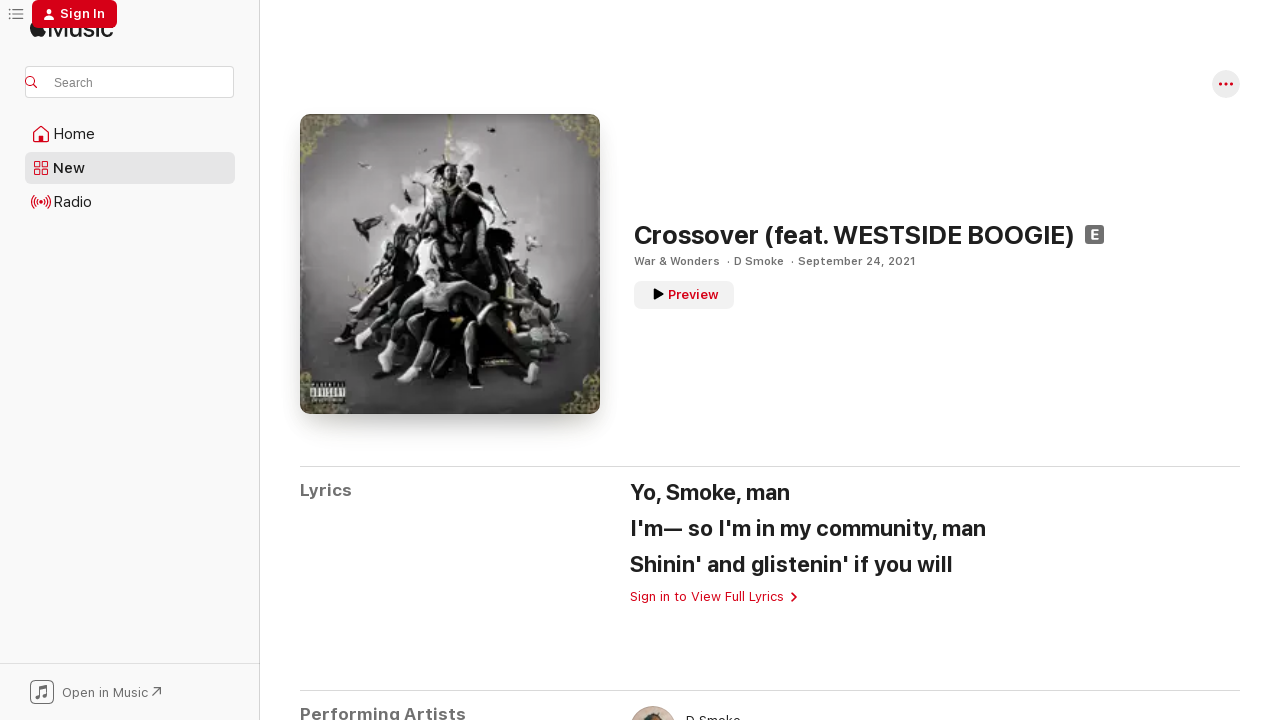

--- FILE ---
content_type: text/html
request_url: https://music.apple.com/us/song/crossover-feat-westside-boogie/1586065766
body_size: 18587
content:
<!DOCTYPE html>
<html dir="ltr" lang="en-US">
    <head>
        <!-- prettier-ignore -->
        <meta charset="utf-8">
        <!-- prettier-ignore -->
        <meta http-equiv="X-UA-Compatible" content="IE=edge">
        <!-- prettier-ignore -->
        <meta
            name="viewport"
            content="width=device-width,initial-scale=1,interactive-widget=resizes-content"
        >
        <!-- prettier-ignore -->
        <meta name="applicable-device" content="pc,mobile">
        <!-- prettier-ignore -->
        <meta name="referrer" content="strict-origin">
        <!-- prettier-ignore -->
        <link
            rel="apple-touch-icon"
            sizes="180x180"
            href="/assets/favicon/favicon-180.png"
        >
        <!-- prettier-ignore -->
        <link
            rel="icon"
            type="image/png"
            sizes="32x32"
            href="/assets/favicon/favicon-32.png"
        >
        <!-- prettier-ignore -->
        <link
            rel="icon"
            type="image/png"
            sizes="16x16"
            href="/assets/favicon/favicon-16.png"
        >
        <!-- prettier-ignore -->
        <link
            rel="mask-icon"
            href="/assets/favicon/favicon.svg"
            color="#fa233b"
        >
        <!-- prettier-ignore -->
        <link rel="manifest" href="/manifest.json">

        <title>‎Crossover (feat. WESTSIDE BOOGIE) - Song by D Smoke - Apple Music</title><!-- HEAD_svelte-1cypuwr_START --><link rel="preconnect" href="//www.apple.com/wss/fonts" crossorigin="anonymous"><link rel="stylesheet" href="//www.apple.com/wss/fonts?families=SF+Pro,v4%7CSF+Pro+Icons,v1&amp;display=swap" type="text/css" referrerpolicy="strict-origin-when-cross-origin"><!-- HEAD_svelte-1cypuwr_END --><!-- HEAD_svelte-eg3hvx_START -->    <meta name="description" content="Listen to Crossover (feat. WESTSIDE BOOGIE) by D Smoke on Apple Music. 2021. Duration: 4:51"> <meta name="keywords" content="listen, Crossover (feat. WESTSIDE BOOGIE), D Smoke, music, singles, songs, Hip-Hop/Rap, streaming music, apple music"> <link rel="canonical" href="https://music.apple.com/us/song/crossover-feat-westside-boogie/1586065766">   <link rel="alternate" type="application/json+oembed" href="https://music.apple.com/api/oembed?url=https%3A%2F%2Fmusic.apple.com%2Fus%2Falbum%2Fcrossover-feat-westside-boogie%2F1586065750%3Fi%3D1586065766" title="Crossover (feat. WESTSIDE BOOGIE) by D Smoke on Apple Music">  <meta name="al:ios:app_store_id" content="1108187390"> <meta name="al:ios:app_name" content="Apple Music"> <meta name="apple:content_id" content="1586065766"> <meta name="apple:title" content="Crossover (feat. WESTSIDE BOOGIE)"> <meta name="apple:description" content="Listen to Crossover (feat. WESTSIDE BOOGIE) by D Smoke on Apple Music. 2021. Duration: 4:51">   <meta property="og:title" content="Crossover (feat. WESTSIDE BOOGIE) by D Smoke on Apple Music"> <meta property="og:description" content="Song · 2021 · Duration 4:51"> <meta property="og:site_name" content="Apple Music - Web Player"> <meta property="og:url" content="https://music.apple.com/us/song/crossover-feat-westside-boogie/1586065766"> <meta property="og:image" content="https://is1-ssl.mzstatic.com/image/thumb/Music116/v4/ab/d8/20/abd8206d-1889-2dc1-92da-1a0e9e6d0519/194690618253_cover.jpg/1200x630wp-60.jpg"> <meta property="og:image:secure_url" content="https://is1-ssl.mzstatic.com/image/thumb/Music116/v4/ab/d8/20/abd8206d-1889-2dc1-92da-1a0e9e6d0519/194690618253_cover.jpg/1200x630wp-60.jpg"> <meta property="og:image:alt" content="Crossover (feat. WESTSIDE BOOGIE) by D Smoke on Apple Music"> <meta property="og:image:width" content="1200"> <meta property="og:image:height" content="630"> <meta property="og:image:type" content="image/jpg"> <meta property="og:type" content="music.song"> <meta property="og:locale" content="en_US">   <meta property="music:song" content="https://music.apple.com/us/song/crossover-feat-westside-boogie/1586065766"> <meta property="music:song:preview_url:secure_url" content="https://music.apple.com/us/song/crossover-feat-westside-boogie/1586065766"> <meta property="music:song:disc" content="1"> <meta property="music:song:duration" content="PT4M51S"> <meta property="music:song:track" content="7">  <meta property="music:album" content="https://music.apple.com/us/album/crossover-feat-westside-boogie/1586065750?i=1586065766"> <meta property="music:album:disc" content="1"> <meta property="music:album:track" content="7"> <meta property="music:musician" content="https://music.apple.com/us/artist/d-smoke/440946372"> <meta property="music:release_date" content="2021-09-24T00:00:00.000Z">   <meta name="twitter:title" content="Crossover (feat. WESTSIDE BOOGIE) by D Smoke on Apple Music"> <meta name="twitter:description" content="Song · 2021 · Duration 4:51"> <meta name="twitter:site" content="@AppleMusic"> <meta name="twitter:image" content="https://is1-ssl.mzstatic.com/image/thumb/Music116/v4/ab/d8/20/abd8206d-1889-2dc1-92da-1a0e9e6d0519/194690618253_cover.jpg/600x600bf-60.jpg"> <meta name="twitter:image:alt" content="Crossover (feat. WESTSIDE BOOGIE) by D Smoke on Apple Music"> <meta name="twitter:card" content="summary">       <!-- HTML_TAG_START -->
                <script id=schema:song type="application/ld+json">
                    {"@context":"http://schema.org","@type":"MusicComposition","name":"Crossover (feat. WESTSIDE BOOGIE)","url":"https://music.apple.com/us/song/crossover-feat-westside-boogie/1586065766","datePublished":"2021-09-24","description":"Listen to Crossover (feat. WESTSIDE BOOGIE) by D Smoke on Apple Music. 2021. Duration: 4:51","timeRequired":"PT4M51S","image":"https://is1-ssl.mzstatic.com/image/thumb/Music116/v4/ab/d8/20/abd8206d-1889-2dc1-92da-1a0e9e6d0519/194690618253_cover.jpg/1200x630bb.jpg","audio":{"@type":"MusicRecording","name":"Crossover (feat. WESTSIDE BOOGIE)","url":"https://music.apple.com/us/song/crossover-feat-westside-boogie/1586065766","datePublished":"2021-09-24","description":"Listen to Crossover (feat. WESTSIDE BOOGIE) by D Smoke on Apple Music. 2021. Duration: 4:51","duration":"PT4M51S","image":"https://is1-ssl.mzstatic.com/image/thumb/Music116/v4/ab/d8/20/abd8206d-1889-2dc1-92da-1a0e9e6d0519/194690618253_cover.jpg/1200x630bb.jpg","byArtist":[{"@type":"MusicGroup","name":"D Smoke","url":"https://music.apple.com/us/artist/d-smoke/440946372"}],"inAlbum":{"@type":"MusicAlbum","image":"https://is1-ssl.mzstatic.com/image/thumb/Music116/v4/ab/d8/20/abd8206d-1889-2dc1-92da-1a0e9e6d0519/194690618253_cover.jpg/486x486bb.png","url":"https://music.apple.com/us/album/war-wonders/1586065750","name":"War & Wonders","byArtist":[{"@type":"MusicGroup","name":"D Smoke","url":"https://music.apple.com/us/artist/d-smoke/440946372"}]},"audio":{"@type":"AudioObject","name":"Crossover (feat. WESTSIDE BOOGIE)","contentUrl":"https://audio-ssl.itunes.apple.com/itunes-assets/AudioPreview126/v4/6b/ea/9e/6bea9ee6-26bb-5a09-0581-8d82d14e9ec3/mzaf_10917278521842470459.plus.aac.ep.m4a","description":"Listen to Crossover (feat. WESTSIDE BOOGIE) by D Smoke on Apple Music. 2021. Duration: 4:51","duration":"PT4M51S","uploadDate":"2021-09-24","thumbnailUrl":"https://is1-ssl.mzstatic.com/image/thumb/Music116/v4/ab/d8/20/abd8206d-1889-2dc1-92da-1a0e9e6d0519/194690618253_cover.jpg/1200x630bb.jpg","potentialAction":{"@type":"ListenAction","expectsAcceptanceOf":{"@type":"Offer","category":"free"},"target":{"@type":"EntryPoint","actionPlatform":"https://music.apple.com/us/song/crossover-feat-westside-boogie/1586065766"}}},"genre":["Hip-Hop/Rap","Music"]},"lyrics":{"@type":"CreativeWork","text":"Yo, Smoke, man\nI'm— so I'm in my community, man\nShinin' and glistenin' if you will"}}
                </script>
                <!-- HTML_TAG_END -->    <!-- HEAD_svelte-eg3hvx_END -->
      <script type="module" crossorigin src="/assets/index~90a29058ba.js"></script>
      <link rel="stylesheet" href="/assets/index~fbf29d0525.css">
      <script type="module">import.meta.url;import("_").catch(()=>1);async function* g(){};window.__vite_is_modern_browser=true;</script>
      <script type="module">!function(){if(window.__vite_is_modern_browser)return;console.warn("vite: loading legacy chunks, syntax error above and the same error below should be ignored");var e=document.getElementById("vite-legacy-polyfill"),n=document.createElement("script");n.src=e.src,n.onload=function(){System.import(document.getElementById('vite-legacy-entry').getAttribute('data-src'))},document.body.appendChild(n)}();</script>
    </head>
    <body>
        
        <script
            async
            src="/includes/js-cdn/musickit/v3/amp/musickit.js"
        ></script>
        <script
            type="module"
            async
            src="/includes/js-cdn/musickit/v3/components/musickit-components/musickit-components.esm.js"
        ></script>
        <script
            nomodule
            async
            src="/includes/js-cdn/musickit/v3/components/musickit-components/musickit-components.js"
        ></script>
        <svg style="display: none" xmlns="http://www.w3.org/2000/svg">
            <symbol id="play-circle-fill" viewBox="0 0 60 60">
                <path
                    class="icon-circle-fill__circle"
                    fill="var(--iconCircleFillBG, transparent)"
                    d="M30 60c16.411 0 30-13.617 30-30C60 13.588 46.382 0 29.971 0 13.588 0 .001 13.588.001 30c0 16.383 13.617 30 30 30Z"
                />
                <path
                    fill="var(--iconFillArrow, var(--keyColor, black))"
                    d="M24.411 41.853c-1.41.853-3.028.177-3.028-1.294V19.47c0-1.44 1.735-2.058 3.028-1.294l17.265 10.235a1.89 1.89 0 0 1 0 3.265L24.411 41.853Z"
                />
            </symbol>
        </svg>
        <div class="body-container">
              <div class="app-container svelte-t3vj1e" data-testid="app-container">   <div class="header svelte-rjjbqs" data-testid="header"><nav data-testid="navigation" class="navigation svelte-13li0vp"><div class="navigation__header svelte-13li0vp"><div data-testid="logo" class="logo svelte-1o7dz8w"> <a aria-label="Apple Music" role="img" href="https://music.apple.com/us/home" class="svelte-1o7dz8w"><svg height="20" viewBox="0 0 83 20" width="83" xmlns="http://www.w3.org/2000/svg" class="logo" aria-hidden="true"><path d="M34.752 19.746V6.243h-.088l-5.433 13.503h-2.074L21.711 6.243h-.087v13.503h-2.548V1.399h3.235l5.833 14.621h.1l5.82-14.62h3.248v18.347h-2.56zm16.649 0h-2.586v-2.263h-.062c-.725 1.602-2.061 2.504-4.072 2.504-2.86 0-4.61-1.894-4.61-4.958V6.37h2.698v8.125c0 2.034.95 3.127 2.81 3.127 1.95 0 3.124-1.373 3.124-3.458V6.37H51.4v13.376zm7.394-13.618c3.06 0 5.046 1.73 5.134 4.196h-2.536c-.15-1.296-1.087-2.11-2.598-2.11-1.462 0-2.436.724-2.436 1.793 0 .839.6 1.41 2.023 1.741l2.136.496c2.686.636 3.71 1.704 3.71 3.636 0 2.442-2.236 4.12-5.333 4.12-3.285 0-5.26-1.64-5.509-4.183h2.673c.25 1.398 1.187 2.085 2.836 2.085 1.623 0 2.623-.687 2.623-1.78 0-.865-.487-1.373-1.924-1.704l-2.136-.508c-2.498-.585-3.735-1.806-3.735-3.75 0-2.391 2.049-4.032 5.072-4.032zM66.1 2.836c0-.878.7-1.577 1.561-1.577.862 0 1.55.7 1.55 1.577 0 .864-.688 1.576-1.55 1.576a1.573 1.573 0 0 1-1.56-1.576zm.212 3.534h2.698v13.376h-2.698zm14.089 4.603c-.275-1.424-1.324-2.556-3.085-2.556-2.086 0-3.46 1.767-3.46 4.64 0 2.938 1.386 4.642 3.485 4.642 1.66 0 2.748-.928 3.06-2.48H83C82.713 18.067 80.477 20 77.317 20c-3.76 0-6.208-2.62-6.208-6.942 0-4.247 2.448-6.93 6.183-6.93 3.385 0 5.446 2.213 5.683 4.845h-2.573zM10.824 3.189c-.698.834-1.805 1.496-2.913 1.398-.145-1.128.41-2.33 1.036-3.065C9.644.662 10.848.05 11.835 0c.121 1.178-.336 2.33-1.01 3.19zm.999 1.619c.624.049 2.425.244 3.578 1.98-.096.074-2.137 1.272-2.113 3.79.024 3.01 2.593 4.012 2.617 4.037-.024.074-.407 1.419-1.344 2.812-.817 1.224-1.657 2.422-3.002 2.447-1.297.024-1.73-.783-3.218-.783-1.489 0-1.97.758-3.194.807-1.297.048-2.28-1.297-3.097-2.52C.368 14.908-.904 10.408.825 7.375c.84-1.516 2.377-2.47 4.034-2.495 1.273-.023 2.45.857 3.218.857.769 0 2.137-1.027 3.746-.93z"></path></svg></a>   </div> <div class="search-input-wrapper svelte-nrtdem" data-testid="search-input"><div data-testid="amp-search-input" aria-controls="search-suggestions" aria-expanded="false" aria-haspopup="listbox" aria-owns="search-suggestions" class="search-input-container svelte-rg26q6" tabindex="-1" role=""><div class="flex-container svelte-rg26q6"><form id="search-input-form" class="svelte-rg26q6"><svg height="16" width="16" viewBox="0 0 16 16" class="search-svg" aria-hidden="true"><path d="M11.87 10.835c.018.015.035.03.051.047l3.864 3.863a.735.735 0 1 1-1.04 1.04l-3.863-3.864a.744.744 0 0 1-.047-.051 6.667 6.667 0 1 1 1.035-1.035zM6.667 12a5.333 5.333 0 1 0 0-10.667 5.333 5.333 0 0 0 0 10.667z"></path></svg> <input aria-autocomplete="list" aria-multiline="false" aria-controls="search-suggestions" placeholder="Search" spellcheck="false" autocomplete="off" autocorrect="off" autocapitalize="off" type="text" inputmode="search" class="search-input__text-field svelte-rg26q6" data-testid="search-input__text-field"></form> </div> <div data-testid="search-scope-bar"></div>   </div> </div></div> <div data-testid="navigation-content" class="navigation__content svelte-13li0vp" id="navigation" aria-hidden="false"><div class="navigation__scrollable-container svelte-13li0vp"><div data-testid="navigation-items-primary" class="navigation-items navigation-items--primary svelte-ng61m8"> <ul class="navigation-items__list svelte-ng61m8">  <li class="navigation-item navigation-item__home svelte-1a5yt87" aria-selected="false" data-testid="navigation-item"> <a href="https://music.apple.com/us/home" class="navigation-item__link svelte-1a5yt87" role="button" data-testid="home" aria-pressed="false"><div class="navigation-item__content svelte-zhx7t9"> <span class="navigation-item__icon svelte-zhx7t9"> <svg width="24" height="24" viewBox="0 0 24 24" xmlns="http://www.w3.org/2000/svg" aria-hidden="true"><path d="M5.93 20.16a1.94 1.94 0 0 1-1.43-.502c-.334-.335-.502-.794-.502-1.393v-7.142c0-.362.062-.688.177-.953.123-.264.326-.529.6-.75l6.145-5.157c.176-.141.344-.247.52-.318.176-.07.362-.105.564-.105.194 0 .388.035.565.105.176.07.352.177.52.318l6.146 5.158c.273.23.467.476.59.75.124.264.177.59.177.96v7.134c0 .59-.159 1.058-.503 1.393-.335.335-.811.503-1.428.503H5.929Zm12.14-1.172c.221 0 .406-.07.547-.212a.688.688 0 0 0 .22-.511v-7.142c0-.177-.026-.344-.087-.459a.97.97 0 0 0-.265-.353l-6.154-5.149a.756.756 0 0 0-.177-.115.37.37 0 0 0-.15-.035.37.37 0 0 0-.158.035l-.177.115-6.145 5.15a.982.982 0 0 0-.274.352 1.13 1.13 0 0 0-.088.468v7.133c0 .203.08.379.23.511a.744.744 0 0 0 .546.212h12.133Zm-8.323-4.7c0-.176.062-.326.177-.432a.6.6 0 0 1 .423-.159h3.315c.176 0 .326.053.432.16s.159.255.159.431v4.973H9.756v-4.973Z"></path></svg> </span> <span class="navigation-item__label svelte-zhx7t9"> Home </span> </div></a>  </li>  <li class="navigation-item navigation-item__new svelte-1a5yt87" aria-selected="false" data-testid="navigation-item"> <a href="https://music.apple.com/us/new" class="navigation-item__link svelte-1a5yt87" role="button" data-testid="new" aria-pressed="false"><div class="navigation-item__content svelte-zhx7t9"> <span class="navigation-item__icon svelte-zhx7t9"> <svg height="24" viewBox="0 0 24 24" width="24" aria-hidden="true"><path d="M9.92 11.354c.966 0 1.453-.487 1.453-1.49v-3.4c0-1.004-.487-1.483-1.453-1.483H6.452C5.487 4.981 5 5.46 5 6.464v3.4c0 1.003.487 1.49 1.452 1.49zm7.628 0c.965 0 1.452-.487 1.452-1.49v-3.4c0-1.004-.487-1.483-1.452-1.483h-3.46c-.974 0-1.46.479-1.46 1.483v3.4c0 1.003.486 1.49 1.46 1.49zm-7.65-1.073h-3.43c-.266 0-.396-.137-.396-.418v-3.4c0-.273.13-.41.396-.41h3.43c.265 0 .402.137.402.41v3.4c0 .281-.137.418-.403.418zm7.634 0h-3.43c-.273 0-.402-.137-.402-.418v-3.4c0-.273.129-.41.403-.41h3.43c.265 0 .395.137.395.41v3.4c0 .281-.13.418-.396.418zm-7.612 8.7c.966 0 1.453-.48 1.453-1.483v-3.407c0-.996-.487-1.483-1.453-1.483H6.452c-.965 0-1.452.487-1.452 1.483v3.407c0 1.004.487 1.483 1.452 1.483zm7.628 0c.965 0 1.452-.48 1.452-1.483v-3.407c0-.996-.487-1.483-1.452-1.483h-3.46c-.974 0-1.46.487-1.46 1.483v3.407c0 1.004.486 1.483 1.46 1.483zm-7.65-1.072h-3.43c-.266 0-.396-.137-.396-.41v-3.4c0-.282.13-.418.396-.418h3.43c.265 0 .402.136.402.418v3.4c0 .273-.137.41-.403.41zm7.634 0h-3.43c-.273 0-.402-.137-.402-.41v-3.4c0-.282.129-.418.403-.418h3.43c.265 0 .395.136.395.418v3.4c0 .273-.13.41-.396.41z" fill-opacity=".95"></path></svg> </span> <span class="navigation-item__label svelte-zhx7t9"> New </span> </div></a>  </li>  <li class="navigation-item navigation-item__radio svelte-1a5yt87" aria-selected="false" data-testid="navigation-item"> <a href="https://music.apple.com/us/radio" class="navigation-item__link svelte-1a5yt87" role="button" data-testid="radio" aria-pressed="false"><div class="navigation-item__content svelte-zhx7t9"> <span class="navigation-item__icon svelte-zhx7t9"> <svg width="24" height="24" viewBox="0 0 24 24" xmlns="http://www.w3.org/2000/svg" aria-hidden="true"><path d="M19.359 18.57C21.033 16.818 22 14.461 22 11.89s-.967-4.93-2.641-6.68c-.276-.292-.653-.26-.868-.023-.222.246-.176.591.085.868 1.466 1.535 2.272 3.593 2.272 5.835 0 2.241-.806 4.3-2.272 5.835-.261.268-.307.621-.085.86.215.245.592.276.868-.016zm-13.85.014c.222-.238.176-.59-.085-.86-1.474-1.535-2.272-3.593-2.272-5.834 0-2.242.798-4.3 2.272-5.835.261-.277.307-.622.085-.868-.215-.238-.592-.269-.868.023C2.967 6.96 2 9.318 2 11.89s.967 4.929 2.641 6.68c.276.29.653.26.868.014zm1.957-1.873c.223-.253.162-.583-.1-.867-.951-1.068-1.473-2.45-1.473-3.954 0-1.505.522-2.887 1.474-3.954.26-.284.322-.614.1-.876-.23-.26-.622-.26-.891.039-1.175 1.274-1.827 2.963-1.827 4.79 0 1.82.652 3.517 1.827 4.784.269.3.66.307.89.038zm9.958-.038c1.175-1.267 1.827-2.964 1.827-4.783 0-1.828-.652-3.517-1.827-4.791-.269-.3-.66-.3-.89-.039-.23.262-.162.592.092.876.96 1.067 1.481 2.449 1.481 3.954 0 1.504-.522 2.886-1.481 3.954-.254.284-.323.614-.092.867.23.269.621.261.89-.038zm-8.061-1.966c.23-.26.13-.568-.092-.883-.415-.522-.63-1.197-.63-1.934 0-.737.215-1.413.63-1.943.222-.307.322-.614.092-.875s-.653-.261-.906.054a4.385 4.385 0 0 0-.968 2.764 4.38 4.38 0 0 0 .968 2.756c.253.322.675.322.906.061zm6.18-.061a4.38 4.38 0 0 0 .968-2.756 4.385 4.385 0 0 0-.968-2.764c-.253-.315-.675-.315-.906-.054-.23.261-.138.568.092.875.415.53.63 1.206.63 1.943 0 .737-.215 1.412-.63 1.934-.23.315-.322.622-.092.883s.653.261.906-.061zm-3.547-.967c.96 0 1.789-.814 1.789-1.797s-.83-1.789-1.789-1.789c-.96 0-1.781.806-1.781 1.789 0 .983.821 1.797 1.781 1.797z"></path></svg> </span> <span class="navigation-item__label svelte-zhx7t9"> Radio </span> </div></a>  </li>  <li class="navigation-item navigation-item__search svelte-1a5yt87" aria-selected="false" data-testid="navigation-item"> <a href="https://music.apple.com/us/search" class="navigation-item__link svelte-1a5yt87" role="button" data-testid="search" aria-pressed="false"><div class="navigation-item__content svelte-zhx7t9"> <span class="navigation-item__icon svelte-zhx7t9"> <svg height="24" viewBox="0 0 24 24" width="24" aria-hidden="true"><path d="M17.979 18.553c.476 0 .813-.366.813-.835a.807.807 0 0 0-.235-.586l-3.45-3.457a5.61 5.61 0 0 0 1.158-3.413c0-3.098-2.535-5.633-5.633-5.633C7.542 4.63 5 7.156 5 10.262c0 3.098 2.534 5.632 5.632 5.632a5.614 5.614 0 0 0 3.274-1.055l3.472 3.472a.835.835 0 0 0 .6.242zm-7.347-3.875c-2.417 0-4.416-2-4.416-4.416 0-2.417 2-4.417 4.416-4.417 2.417 0 4.417 2 4.417 4.417s-2 4.416-4.417 4.416z" fill-opacity=".95"></path></svg> </span> <span class="navigation-item__label svelte-zhx7t9"> Search </span> </div></a>  </li></ul> </div>   </div> <div class="navigation__native-cta"><div slot="native-cta"><div data-testid="native-cta" class="native-cta svelte-1t4vswz  native-cta--authenticated"><button class="native-cta__button svelte-1t4vswz" data-testid="native-cta-button"><span class="native-cta__app-icon svelte-1t4vswz"><svg width="24" height="24" xmlns="http://www.w3.org/2000/svg" xml:space="preserve" style="fill-rule:evenodd;clip-rule:evenodd;stroke-linejoin:round;stroke-miterlimit:2" viewBox="0 0 24 24" slot="app-icon" aria-hidden="true"><path d="M22.567 1.496C21.448.393 19.956.045 17.293.045H6.566c-2.508 0-4.028.376-5.12 1.465C.344 2.601 0 4.09 0 6.611v10.727c0 2.695.33 4.18 1.432 5.257 1.106 1.103 2.595 1.45 5.275 1.45h10.586c2.663 0 4.169-.347 5.274-1.45C23.656 21.504 24 20.033 24 17.338V6.752c0-2.694-.344-4.179-1.433-5.256Zm.411 4.9v11.299c0 1.898-.338 3.286-1.188 4.137-.851.864-2.256 1.191-4.141 1.191H6.35c-1.884 0-3.303-.341-4.154-1.191-.85-.851-1.174-2.239-1.174-4.137V6.54c0-2.014.324-3.445 1.16-4.295.851-.864 2.312-1.177 4.313-1.177h11.154c1.885 0 3.29.341 4.141 1.191.864.85 1.188 2.239 1.188 4.137Z" style="fill-rule:nonzero"></path><path d="M7.413 19.255c.987 0 2.48-.728 2.48-2.672v-6.385c0-.35.063-.428.378-.494l5.298-1.095c.351-.067.534.025.534.333l.035 4.286c0 .337-.182.586-.53.652l-1.014.228c-1.361.3-2.007.923-2.007 1.937 0 1.017.79 1.748 1.926 1.748.986 0 2.444-.679 2.444-2.64V5.654c0-.636-.279-.821-1.016-.66L9.646 6.298c-.448.091-.674.329-.674.699l.035 7.697c0 .336-.148.546-.446.613l-1.067.21c-1.329.266-1.986.93-1.986 1.993 0 1.017.786 1.745 1.905 1.745Z" style="fill-rule:nonzero"></path></svg></span> <span class="native-cta__label svelte-1t4vswz">Open in Music</span> <span class="native-cta__arrow svelte-1t4vswz"><svg height="16" width="16" viewBox="0 0 16 16" class="native-cta-action" aria-hidden="true"><path d="M1.559 16 13.795 3.764v8.962H16V0H3.274v2.205h8.962L0 14.441 1.559 16z"></path></svg></span></button> </div>  </div></div></div> </nav> </div>  <div class="player-bar player-bar__floating-player svelte-1rr9v04" data-testid="player-bar" aria-label="Music controls" aria-hidden="false">   </div>   <div id="scrollable-page" class="scrollable-page svelte-mt0bfj" data-main-content data-testid="main-section" aria-hidden="false"><main data-testid="main" class="svelte-bzjlhs"><div class="content-container svelte-bzjlhs" data-testid="content-container"><div class="search-input-wrapper svelte-nrtdem" data-testid="search-input"><div data-testid="amp-search-input" aria-controls="search-suggestions" aria-expanded="false" aria-haspopup="listbox" aria-owns="search-suggestions" class="search-input-container svelte-rg26q6" tabindex="-1" role=""><div class="flex-container svelte-rg26q6"><form id="search-input-form" class="svelte-rg26q6"><svg height="16" width="16" viewBox="0 0 16 16" class="search-svg" aria-hidden="true"><path d="M11.87 10.835c.018.015.035.03.051.047l3.864 3.863a.735.735 0 1 1-1.04 1.04l-3.863-3.864a.744.744 0 0 1-.047-.051 6.667 6.667 0 1 1 1.035-1.035zM6.667 12a5.333 5.333 0 1 0 0-10.667 5.333 5.333 0 0 0 0 10.667z"></path></svg> <input value="" aria-autocomplete="list" aria-multiline="false" aria-controls="search-suggestions" placeholder="Search" spellcheck="false" autocomplete="off" autocorrect="off" autocapitalize="off" type="text" inputmode="search" class="search-input__text-field svelte-rg26q6" data-testid="search-input__text-field"></form> </div> <div data-testid="search-scope-bar"> </div>   </div> </div>      <div class="section svelte-wa5vzl" data-testid="section-container" aria-label="Featured"> <div class="section-content svelte-wa5vzl" data-testid="section-content"> <div class="song-header-page svelte-1xmd2gi"><div class="song__action-buttons svelte-1xmd2gi"> <amp-contextual-menu-button config="[object Object]" class="svelte-dj0bcp"> <span aria-label="MORE" class="more-button svelte-dj0bcp more-button--platter  more-button--material" data-testid="more-button" slot="trigger-content"><svg width="28" height="28" viewBox="0 0 28 28" class="glyph" xmlns="http://www.w3.org/2000/svg"><circle fill="var(--iconCircleFill, transparent)" cx="14" cy="14" r="14"></circle><path fill="var(--iconEllipsisFill, white)" d="M10.105 14c0-.87-.687-1.55-1.564-1.55-.862 0-1.557.695-1.557 1.55 0 .848.695 1.55 1.557 1.55.855 0 1.564-.702 1.564-1.55zm5.437 0c0-.87-.68-1.55-1.542-1.55A1.55 1.55 0 0012.45 14c0 .848.695 1.55 1.55 1.55.848 0 1.542-.702 1.542-1.55zm5.474 0c0-.87-.687-1.55-1.557-1.55-.87 0-1.564.695-1.564 1.55 0 .848.694 1.55 1.564 1.55.848 0 1.557-.702 1.557-1.55z"></path></svg></span> </amp-contextual-menu-button></div> <div class="song-header-page__details-container svelte-1xmd2gi"><div class="song-header-page__artwork svelte-1xmd2gi"><div class="song-header-page__artwork-radiosity svelte-1xmd2gi"><div data-testid="artwork-component" class="artwork-component artwork-component--aspect-ratio artwork-component--orientation-square svelte-g1i36u        artwork-component--has-borders" style="
            --artwork-bg-color: #5b5857;
            --aspect-ratio: 1;
            --placeholder-bg-color: #5b5857;
       ">   <picture class="svelte-g1i36u"><source sizes=" (max-width:999px) 180px,(min-width:1000px) and (max-width:1319px) 208px,(min-width:1320px) and (max-width:1679px) 208px,300px" srcset="https://is1-ssl.mzstatic.com/image/thumb/Music116/v4/ab/d8/20/abd8206d-1889-2dc1-92da-1a0e9e6d0519/194690618253_cover.jpg/180x180bb.webp 180w,https://is1-ssl.mzstatic.com/image/thumb/Music116/v4/ab/d8/20/abd8206d-1889-2dc1-92da-1a0e9e6d0519/194690618253_cover.jpg/208x208bb.webp 208w,https://is1-ssl.mzstatic.com/image/thumb/Music116/v4/ab/d8/20/abd8206d-1889-2dc1-92da-1a0e9e6d0519/194690618253_cover.jpg/300x300bb.webp 300w,https://is1-ssl.mzstatic.com/image/thumb/Music116/v4/ab/d8/20/abd8206d-1889-2dc1-92da-1a0e9e6d0519/194690618253_cover.jpg/360x360bb.webp 360w,https://is1-ssl.mzstatic.com/image/thumb/Music116/v4/ab/d8/20/abd8206d-1889-2dc1-92da-1a0e9e6d0519/194690618253_cover.jpg/416x416bb.webp 416w,https://is1-ssl.mzstatic.com/image/thumb/Music116/v4/ab/d8/20/abd8206d-1889-2dc1-92da-1a0e9e6d0519/194690618253_cover.jpg/600x600bb.webp 600w" type="image/webp"> <source sizes=" (max-width:999px) 180px,(min-width:1000px) and (max-width:1319px) 208px,(min-width:1320px) and (max-width:1679px) 208px,300px" srcset="https://is1-ssl.mzstatic.com/image/thumb/Music116/v4/ab/d8/20/abd8206d-1889-2dc1-92da-1a0e9e6d0519/194690618253_cover.jpg/180x180bb-60.jpg 180w,https://is1-ssl.mzstatic.com/image/thumb/Music116/v4/ab/d8/20/abd8206d-1889-2dc1-92da-1a0e9e6d0519/194690618253_cover.jpg/208x208bb-60.jpg 208w,https://is1-ssl.mzstatic.com/image/thumb/Music116/v4/ab/d8/20/abd8206d-1889-2dc1-92da-1a0e9e6d0519/194690618253_cover.jpg/300x300bb-60.jpg 300w,https://is1-ssl.mzstatic.com/image/thumb/Music116/v4/ab/d8/20/abd8206d-1889-2dc1-92da-1a0e9e6d0519/194690618253_cover.jpg/360x360bb-60.jpg 360w,https://is1-ssl.mzstatic.com/image/thumb/Music116/v4/ab/d8/20/abd8206d-1889-2dc1-92da-1a0e9e6d0519/194690618253_cover.jpg/416x416bb-60.jpg 416w,https://is1-ssl.mzstatic.com/image/thumb/Music116/v4/ab/d8/20/abd8206d-1889-2dc1-92da-1a0e9e6d0519/194690618253_cover.jpg/600x600bb-60.jpg 600w" type="image/jpeg"> <img alt="" class="artwork-component__contents artwork-component__image svelte-g1i36u" loading="lazy" src="/assets/artwork/1x1.gif" role="presentation" decoding="async" width="300" height="300" fetchpriority="auto" style="opacity: 1;"></picture> </div></div> <div data-testid="artwork-component" class="artwork-component artwork-component--aspect-ratio artwork-component--orientation-square svelte-g1i36u        artwork-component--has-borders" style="
            --artwork-bg-color: #5b5857;
            --aspect-ratio: 1;
            --placeholder-bg-color: #5b5857;
       ">   <picture class="svelte-g1i36u"><source sizes=" (max-width:999px) 180px,(min-width:1000px) and (max-width:1319px) 208px,(min-width:1320px) and (max-width:1679px) 208px,300px" srcset="https://is1-ssl.mzstatic.com/image/thumb/Music116/v4/ab/d8/20/abd8206d-1889-2dc1-92da-1a0e9e6d0519/194690618253_cover.jpg/180x180bb.webp 180w,https://is1-ssl.mzstatic.com/image/thumb/Music116/v4/ab/d8/20/abd8206d-1889-2dc1-92da-1a0e9e6d0519/194690618253_cover.jpg/208x208bb.webp 208w,https://is1-ssl.mzstatic.com/image/thumb/Music116/v4/ab/d8/20/abd8206d-1889-2dc1-92da-1a0e9e6d0519/194690618253_cover.jpg/300x300bb.webp 300w,https://is1-ssl.mzstatic.com/image/thumb/Music116/v4/ab/d8/20/abd8206d-1889-2dc1-92da-1a0e9e6d0519/194690618253_cover.jpg/360x360bb.webp 360w,https://is1-ssl.mzstatic.com/image/thumb/Music116/v4/ab/d8/20/abd8206d-1889-2dc1-92da-1a0e9e6d0519/194690618253_cover.jpg/416x416bb.webp 416w,https://is1-ssl.mzstatic.com/image/thumb/Music116/v4/ab/d8/20/abd8206d-1889-2dc1-92da-1a0e9e6d0519/194690618253_cover.jpg/600x600bb.webp 600w" type="image/webp"> <source sizes=" (max-width:999px) 180px,(min-width:1000px) and (max-width:1319px) 208px,(min-width:1320px) and (max-width:1679px) 208px,300px" srcset="https://is1-ssl.mzstatic.com/image/thumb/Music116/v4/ab/d8/20/abd8206d-1889-2dc1-92da-1a0e9e6d0519/194690618253_cover.jpg/180x180bb-60.jpg 180w,https://is1-ssl.mzstatic.com/image/thumb/Music116/v4/ab/d8/20/abd8206d-1889-2dc1-92da-1a0e9e6d0519/194690618253_cover.jpg/208x208bb-60.jpg 208w,https://is1-ssl.mzstatic.com/image/thumb/Music116/v4/ab/d8/20/abd8206d-1889-2dc1-92da-1a0e9e6d0519/194690618253_cover.jpg/300x300bb-60.jpg 300w,https://is1-ssl.mzstatic.com/image/thumb/Music116/v4/ab/d8/20/abd8206d-1889-2dc1-92da-1a0e9e6d0519/194690618253_cover.jpg/360x360bb-60.jpg 360w,https://is1-ssl.mzstatic.com/image/thumb/Music116/v4/ab/d8/20/abd8206d-1889-2dc1-92da-1a0e9e6d0519/194690618253_cover.jpg/416x416bb-60.jpg 416w,https://is1-ssl.mzstatic.com/image/thumb/Music116/v4/ab/d8/20/abd8206d-1889-2dc1-92da-1a0e9e6d0519/194690618253_cover.jpg/600x600bb-60.jpg 600w" type="image/jpeg"> <img alt="Crossover (feat. WESTSIDE BOOGIE) song by D Smoke" class="artwork-component__contents artwork-component__image svelte-g1i36u" loading="lazy" src="/assets/artwork/1x1.gif" role="presentation" decoding="async" width="300" height="300" fetchpriority="auto" style="opacity: 1;"></picture> </div></div> <div class="song-header-page-details svelte-1xmd2gi"><h1 class="song-header-page__song-header-title svelte-1xmd2gi" data-testid="song-title">Crossover (feat. WESTSIDE BOOGIE)  <span class="song-header-page__explicit-badge svelte-1xmd2gi"><span class="explicit-wrapper svelte-j8a2wc"><span data-testid="explicit-badge" class="explicit svelte-iojijn" aria-label="Explicit" role="img"><svg viewBox="0 0 9 9" width="9" height="9" aria-hidden="true"><path d="M3.9 7h1.9c.4 0 .7-.2.7-.5s-.3-.4-.7-.4H4.1V4.9h1.5c.4 0 .7-.1.7-.4 0-.3-.3-.5-.7-.5H4.1V2.9h1.7c.4 0 .7-.2.7-.5 0-.2-.3-.4-.7-.4H3.9c-.6 0-.9.3-.9.7v3.7c0 .3.3.6.9.6zM1.6 0h5.8C8.5 0 9 .5 9 1.6v5.9C9 8.5 8.5 9 7.4 9H1.6C.5 9 0 8.5 0 7.4V1.6C0 .5.5 0 1.6 0z"></path></svg> </span> </span></span></h1> <p class="song-header-page__song-header-subtitle svelte-1xmd2gi" data-testid="song-subtitle" dir="auto"><span data-testid="song-subtitle-album"><span data-testid="song-subtitle-album-link"><a data-testid="click-action" class="click-action svelte-c0t0j2" href="https://music.apple.com/us/album/war-wonders/1586065750">War &amp; Wonders</a></span></span> <span class="song-subtitles-item svelte-1xmd2gi" data-testid="song-subtitle-artists"> <span data-testid="song-subtitle-artist-link0"><a data-testid="click-action" class="click-action svelte-c0t0j2" href="https://music.apple.com/us/artist/d-smoke/440946372">D Smoke</a></span></span> <span class="song-subtitles-item svelte-1xmd2gi" data-testid="song-subtitle-release-date">September 24, 2021</span></p> <div class="song-header-page__buttons svelte-1xmd2gi"><div data-testid="button-action" class="button svelte-rka6wn  secondary"><button data-testid="click-action" class="click-action svelte-c0t0j2" aria-label="" ><span class="icon svelte-rka6wn" data-testid="play-icon"><svg height="16" viewBox="0 0 16 16" width="16"><path d="m4.4 15.14 10.386-6.096c.842-.459.794-1.64 0-2.097L4.401.85c-.87-.53-2-.12-2 .82v12.625c0 .966 1.06 1.4 2 .844z"></path></svg></span>  Preview</button> </div></div></div></div> </div></div>   </div><div class="section svelte-wa5vzl" data-testid="section-container"> <div class="section-content svelte-wa5vzl" data-testid="section-content">  <div class="placeholder-table svelte-wa5vzl"> <div><div class="placeholder-row svelte-wa5vzl placeholder-row--even placeholder-row--album"></div></div></div> </div>   </div><div class="section svelte-wa5vzl" data-testid="section-container"> <div class="section-content svelte-wa5vzl" data-testid="section-content">  <div class="placeholder-table svelte-wa5vzl"> <div><div class="placeholder-row svelte-wa5vzl placeholder-row--even placeholder-row--album"></div></div></div> </div>   </div><div class="section svelte-wa5vzl" data-testid="section-container"> <div class="section-content svelte-wa5vzl" data-testid="section-content">  <div class="placeholder-table svelte-wa5vzl"> <div><div class="placeholder-row svelte-wa5vzl placeholder-row--even placeholder-row--album"></div><div class="placeholder-row svelte-wa5vzl  placeholder-row--album"></div><div class="placeholder-row svelte-wa5vzl placeholder-row--even placeholder-row--album"></div><div class="placeholder-row svelte-wa5vzl  placeholder-row--album"></div><div class="placeholder-row svelte-wa5vzl placeholder-row--even placeholder-row--album"></div></div></div> </div>   </div><div class="section svelte-wa5vzl" data-testid="section-container"> <div class="section-content svelte-wa5vzl" data-testid="section-content">  <div class="placeholder-table svelte-wa5vzl"> <div><div class="placeholder-row svelte-wa5vzl placeholder-row--even placeholder-row--album"></div><div class="placeholder-row svelte-wa5vzl  placeholder-row--album"></div><div class="placeholder-row svelte-wa5vzl placeholder-row--even placeholder-row--album"></div></div></div> </div>   </div><div class="section svelte-wa5vzl      section--alternate" data-testid="section-container"> <div class="section-content svelte-wa5vzl" data-testid="section-content"> <div class="spacer-wrapper svelte-14fis98"></div></div>   </div><div class="section svelte-wa5vzl      section--alternate" data-testid="section-container" aria-label="More By D Smoke"> <div class="section-content svelte-wa5vzl" data-testid="section-content"><div class="header svelte-fr9z27">  <div class="header-title-wrapper svelte-fr9z27">    <h2 class="title svelte-fr9z27 title-link" data-testid="header-title"><button type="button" class="title__button svelte-fr9z27" role="link" tabindex="0"><span class="dir-wrapper" dir="auto">More By D Smoke</span> <svg class="chevron" xmlns="http://www.w3.org/2000/svg" viewBox="0 0 64 64" aria-hidden="true"><path d="M19.817 61.863c1.48 0 2.672-.515 3.702-1.546l24.243-23.63c1.352-1.385 1.996-2.737 2.028-4.443 0-1.674-.644-3.09-2.028-4.443L23.519 4.138c-1.03-.998-2.253-1.513-3.702-1.513-2.994 0-5.409 2.382-5.409 5.344 0 1.481.612 2.833 1.739 3.96l20.99 20.347-20.99 20.283c-1.127 1.126-1.739 2.478-1.739 3.96 0 2.93 2.415 5.344 5.409 5.344Z"></path></svg></button></h2> </div>   </div>   <div class="svelte-1dd7dqt shelf"><section data-testid="shelf-component" class="shelf-grid shelf-grid--onhover svelte-12rmzef" style="
            --grid-max-content-xsmall: 144px; --grid-column-gap-xsmall: 10px; --grid-row-gap-xsmall: 24px; --grid-small: 4; --grid-column-gap-small: 20px; --grid-row-gap-small: 24px; --grid-medium: 5; --grid-column-gap-medium: 20px; --grid-row-gap-medium: 24px; --grid-large: 6; --grid-column-gap-large: 20px; --grid-row-gap-large: 24px; --grid-xlarge: 6; --grid-column-gap-xlarge: 20px; --grid-row-gap-xlarge: 24px;
            --grid-type: G;
            --grid-rows: 1;
            --standard-lockup-shadow-offset: 15px;
            
        "> <div class="shelf-grid__body svelte-12rmzef" data-testid="shelf-body">   <button disabled aria-label="Previous Page" type="button" class="shelf-grid-nav__arrow shelf-grid-nav__arrow--left svelte-1xmivhv" data-testid="shelf-button-left" style="--offset: 
                        calc(25px * -1);
                    ;"><svg viewBox="0 0 9 31" xmlns="http://www.w3.org/2000/svg"><path d="M5.275 29.46a1.61 1.61 0 0 0 1.456 1.077c1.018 0 1.772-.737 1.772-1.737 0-.526-.277-1.186-.449-1.62l-4.68-11.912L8.05 3.363c.172-.442.45-1.116.45-1.625A1.702 1.702 0 0 0 6.728.002a1.603 1.603 0 0 0-1.456 1.09L.675 12.774c-.301.775-.677 1.744-.677 2.495 0 .754.376 1.705.677 2.498L5.272 29.46Z"></path></svg></button> <ul slot="shelf-content" class="shelf-grid__list shelf-grid__list--grid-type-G shelf-grid__list--grid-rows-1 svelte-12rmzef" role="list" tabindex="-1" data-testid="shelf-item-list">   <li class="shelf-grid__list-item svelte-12rmzef" data-test-id="shelf-grid-list-item-0" data-index="0" aria-hidden="true"><div class="svelte-12rmzef"><div class="square-lockup-wrapper" data-testid="square-lockup-wrapper">  <div class="product-lockup svelte-1f6kfjm" aria-label="Inglewood High" data-testid="product-lockup"><div class="product-lockup__artwork svelte-1f6kfjm has-controls" aria-hidden="false"> <div data-testid="artwork-component" class="artwork-component artwork-component--aspect-ratio artwork-component--orientation-square svelte-g1i36u    artwork-component--fullwidth    artwork-component--has-borders" style="
            --artwork-bg-color: #151b1d;
            --aspect-ratio: 1;
            --placeholder-bg-color: #151b1d;
       ">   <picture class="svelte-g1i36u"><source sizes=" (max-width:1319px) 296px,(min-width:1320px) and (max-width:1679px) 316px,316px" srcset="https://is1-ssl.mzstatic.com/image/thumb/Music124/v4/93/1a/99/931a99c3-41a5-7c9e-5f12-85c9010ecfb6/194690103865_cover.jpg/296x296bf.webp 296w,https://is1-ssl.mzstatic.com/image/thumb/Music124/v4/93/1a/99/931a99c3-41a5-7c9e-5f12-85c9010ecfb6/194690103865_cover.jpg/316x316bf.webp 316w,https://is1-ssl.mzstatic.com/image/thumb/Music124/v4/93/1a/99/931a99c3-41a5-7c9e-5f12-85c9010ecfb6/194690103865_cover.jpg/592x592bf.webp 592w,https://is1-ssl.mzstatic.com/image/thumb/Music124/v4/93/1a/99/931a99c3-41a5-7c9e-5f12-85c9010ecfb6/194690103865_cover.jpg/632x632bf.webp 632w" type="image/webp"> <source sizes=" (max-width:1319px) 296px,(min-width:1320px) and (max-width:1679px) 316px,316px" srcset="https://is1-ssl.mzstatic.com/image/thumb/Music124/v4/93/1a/99/931a99c3-41a5-7c9e-5f12-85c9010ecfb6/194690103865_cover.jpg/296x296bf-60.jpg 296w,https://is1-ssl.mzstatic.com/image/thumb/Music124/v4/93/1a/99/931a99c3-41a5-7c9e-5f12-85c9010ecfb6/194690103865_cover.jpg/316x316bf-60.jpg 316w,https://is1-ssl.mzstatic.com/image/thumb/Music124/v4/93/1a/99/931a99c3-41a5-7c9e-5f12-85c9010ecfb6/194690103865_cover.jpg/592x592bf-60.jpg 592w,https://is1-ssl.mzstatic.com/image/thumb/Music124/v4/93/1a/99/931a99c3-41a5-7c9e-5f12-85c9010ecfb6/194690103865_cover.jpg/632x632bf-60.jpg 632w" type="image/jpeg"> <img alt="Inglewood High" class="artwork-component__contents artwork-component__image svelte-g1i36u" loading="lazy" src="/assets/artwork/1x1.gif" role="presentation" decoding="async" width="316" height="316" fetchpriority="auto" style="opacity: 1;"></picture> </div> <div class="square-lockup__social svelte-152pqr7" slot="artwork-metadata-overlay"></div> <div data-testid="lockup-control" class="product-lockup__controls svelte-1f6kfjm"><a class="product-lockup__link svelte-1f6kfjm" data-testid="product-lockup-link" aria-label="Inglewood High" href="https://music.apple.com/us/album/inglewood-high/1494813759">Inglewood High</a> <div data-testid="play-button" class="product-lockup__play-button svelte-1f6kfjm"><button aria-label="Play Inglewood High" class="play-button svelte-19j07e7 play-button--platter" data-testid="play-button"><svg aria-hidden="true" class="icon play-svg" data-testid="play-icon" iconState="play"><use href="#play-circle-fill"></use></svg> </button> </div> <div data-testid="context-button" class="product-lockup__context-button svelte-1f6kfjm"><div slot="context-button"><amp-contextual-menu-button config="[object Object]" class="svelte-dj0bcp"> <span aria-label="MORE" class="more-button svelte-dj0bcp more-button--platter  more-button--material" data-testid="more-button" slot="trigger-content"><svg width="28" height="28" viewBox="0 0 28 28" class="glyph" xmlns="http://www.w3.org/2000/svg"><circle fill="var(--iconCircleFill, transparent)" cx="14" cy="14" r="14"></circle><path fill="var(--iconEllipsisFill, white)" d="M10.105 14c0-.87-.687-1.55-1.564-1.55-.862 0-1.557.695-1.557 1.55 0 .848.695 1.55 1.557 1.55.855 0 1.564-.702 1.564-1.55zm5.437 0c0-.87-.68-1.55-1.542-1.55A1.55 1.55 0 0012.45 14c0 .848.695 1.55 1.55 1.55.848 0 1.542-.702 1.542-1.55zm5.474 0c0-.87-.687-1.55-1.557-1.55-.87 0-1.564.695-1.564 1.55 0 .848.694 1.55 1.564 1.55.848 0 1.557-.702 1.557-1.55z"></path></svg></span> </amp-contextual-menu-button></div></div></div></div> <div class="product-lockup__content svelte-1f6kfjm"> <div class="product-lockup__content-details svelte-1f6kfjm product-lockup__content-details--no-subtitle-link" dir="auto"><div class="product-lockup__title-link svelte-1f6kfjm product-lockup__title-link--multiline"> <div class="multiline-clamp svelte-1a7gcr6 multiline-clamp--overflow   multiline-clamp--with-badge" style="--mc-lineClamp: var(--defaultClampOverride, 2);" role="text"> <span class="multiline-clamp__text svelte-1a7gcr6"><a href="https://music.apple.com/us/album/inglewood-high/1494813759" data-testid="product-lockup-title" class="product-lockup__title svelte-1f6kfjm">Inglewood High</a></span><span class="multiline-clamp__badge svelte-1a7gcr6">  </span> </div> </div>  </div></div> </div> </div> </div></li>   <li class="shelf-grid__list-item svelte-12rmzef" data-test-id="shelf-grid-list-item-1" data-index="1" aria-hidden="true"><div class="svelte-12rmzef"><div class="square-lockup-wrapper" data-testid="square-lockup-wrapper">  <div class="product-lockup svelte-1f6kfjm" aria-label="Black Habits" data-testid="product-lockup"><div class="product-lockup__artwork svelte-1f6kfjm has-controls" aria-hidden="false"> <div data-testid="artwork-component" class="artwork-component artwork-component--aspect-ratio artwork-component--orientation-square svelte-g1i36u    artwork-component--fullwidth    artwork-component--has-borders" style="
            --artwork-bg-color: #62554f;
            --aspect-ratio: 1;
            --placeholder-bg-color: #62554f;
       ">   <picture class="svelte-g1i36u"><source sizes=" (max-width:1319px) 296px,(min-width:1320px) and (max-width:1679px) 316px,316px" srcset="https://is1-ssl.mzstatic.com/image/thumb/Music124/v4/f2/28/87/f22887c0-f70a-8cc6-7acf-0c4f3391a52e/194690108372_cover.jpg/296x296bf.webp 296w,https://is1-ssl.mzstatic.com/image/thumb/Music124/v4/f2/28/87/f22887c0-f70a-8cc6-7acf-0c4f3391a52e/194690108372_cover.jpg/316x316bf.webp 316w,https://is1-ssl.mzstatic.com/image/thumb/Music124/v4/f2/28/87/f22887c0-f70a-8cc6-7acf-0c4f3391a52e/194690108372_cover.jpg/592x592bf.webp 592w,https://is1-ssl.mzstatic.com/image/thumb/Music124/v4/f2/28/87/f22887c0-f70a-8cc6-7acf-0c4f3391a52e/194690108372_cover.jpg/632x632bf.webp 632w" type="image/webp"> <source sizes=" (max-width:1319px) 296px,(min-width:1320px) and (max-width:1679px) 316px,316px" srcset="https://is1-ssl.mzstatic.com/image/thumb/Music124/v4/f2/28/87/f22887c0-f70a-8cc6-7acf-0c4f3391a52e/194690108372_cover.jpg/296x296bf-60.jpg 296w,https://is1-ssl.mzstatic.com/image/thumb/Music124/v4/f2/28/87/f22887c0-f70a-8cc6-7acf-0c4f3391a52e/194690108372_cover.jpg/316x316bf-60.jpg 316w,https://is1-ssl.mzstatic.com/image/thumb/Music124/v4/f2/28/87/f22887c0-f70a-8cc6-7acf-0c4f3391a52e/194690108372_cover.jpg/592x592bf-60.jpg 592w,https://is1-ssl.mzstatic.com/image/thumb/Music124/v4/f2/28/87/f22887c0-f70a-8cc6-7acf-0c4f3391a52e/194690108372_cover.jpg/632x632bf-60.jpg 632w" type="image/jpeg"> <img alt="Black Habits" class="artwork-component__contents artwork-component__image svelte-g1i36u" loading="lazy" src="/assets/artwork/1x1.gif" role="presentation" decoding="async" width="316" height="316" fetchpriority="auto" style="opacity: 1;"></picture> </div> <div class="square-lockup__social svelte-152pqr7" slot="artwork-metadata-overlay"></div> <div data-testid="lockup-control" class="product-lockup__controls svelte-1f6kfjm"><a class="product-lockup__link svelte-1f6kfjm" data-testid="product-lockup-link" aria-label="Black Habits" href="https://music.apple.com/us/album/black-habits/1496717163">Black Habits</a> <div data-testid="play-button" class="product-lockup__play-button svelte-1f6kfjm"><button aria-label="Play Black Habits" class="play-button svelte-19j07e7 play-button--platter" data-testid="play-button"><svg aria-hidden="true" class="icon play-svg" data-testid="play-icon" iconState="play"><use href="#play-circle-fill"></use></svg> </button> </div> <div data-testid="context-button" class="product-lockup__context-button svelte-1f6kfjm"><div slot="context-button"><amp-contextual-menu-button config="[object Object]" class="svelte-dj0bcp"> <span aria-label="MORE" class="more-button svelte-dj0bcp more-button--platter  more-button--material" data-testid="more-button" slot="trigger-content"><svg width="28" height="28" viewBox="0 0 28 28" class="glyph" xmlns="http://www.w3.org/2000/svg"><circle fill="var(--iconCircleFill, transparent)" cx="14" cy="14" r="14"></circle><path fill="var(--iconEllipsisFill, white)" d="M10.105 14c0-.87-.687-1.55-1.564-1.55-.862 0-1.557.695-1.557 1.55 0 .848.695 1.55 1.557 1.55.855 0 1.564-.702 1.564-1.55zm5.437 0c0-.87-.68-1.55-1.542-1.55A1.55 1.55 0 0012.45 14c0 .848.695 1.55 1.55 1.55.848 0 1.542-.702 1.542-1.55zm5.474 0c0-.87-.687-1.55-1.557-1.55-.87 0-1.564.695-1.564 1.55 0 .848.694 1.55 1.564 1.55.848 0 1.557-.702 1.557-1.55z"></path></svg></span> </amp-contextual-menu-button></div></div></div></div> <div class="product-lockup__content svelte-1f6kfjm"> <div class="product-lockup__content-details svelte-1f6kfjm product-lockup__content-details--no-subtitle-link" dir="auto"><div class="product-lockup__title-link svelte-1f6kfjm product-lockup__title-link--multiline"> <div class="multiline-clamp svelte-1a7gcr6 multiline-clamp--overflow   multiline-clamp--with-badge" style="--mc-lineClamp: var(--defaultClampOverride, 2);" role="text"> <span class="multiline-clamp__text svelte-1a7gcr6"><a href="https://music.apple.com/us/album/black-habits/1496717163" data-testid="product-lockup-title" class="product-lockup__title svelte-1f6kfjm">Black Habits</a></span><span class="multiline-clamp__badge svelte-1a7gcr6">  </span> </div> </div>  </div></div> </div> </div> </div></li>   <li class="shelf-grid__list-item svelte-12rmzef" data-test-id="shelf-grid-list-item-2" data-index="2" aria-hidden="true"><div class="svelte-12rmzef"><div class="square-lockup-wrapper" data-testid="square-lockup-wrapper">  <div class="product-lockup svelte-1f6kfjm" aria-label="Hustle (feat. Buju &amp; D Smoke) - Single" data-testid="product-lockup"><div class="product-lockup__artwork svelte-1f6kfjm has-controls" aria-hidden="false"> <div data-testid="artwork-component" class="artwork-component artwork-component--aspect-ratio artwork-component--orientation-square svelte-g1i36u    artwork-component--fullwidth    artwork-component--has-borders" style="
            --artwork-bg-color: #8fd1dc;
            --aspect-ratio: 1;
            --placeholder-bg-color: #8fd1dc;
       ">   <picture class="svelte-g1i36u"><source sizes=" (max-width:1319px) 296px,(min-width:1320px) and (max-width:1679px) 316px,316px" srcset="https://is1-ssl.mzstatic.com/image/thumb/Music126/v4/04/4c/4e/044c4e07-7f83-80c0-fde9-548f6e06b8e6/0.jpg/296x296bf.webp 296w,https://is1-ssl.mzstatic.com/image/thumb/Music126/v4/04/4c/4e/044c4e07-7f83-80c0-fde9-548f6e06b8e6/0.jpg/316x316bf.webp 316w,https://is1-ssl.mzstatic.com/image/thumb/Music126/v4/04/4c/4e/044c4e07-7f83-80c0-fde9-548f6e06b8e6/0.jpg/592x592bf.webp 592w,https://is1-ssl.mzstatic.com/image/thumb/Music126/v4/04/4c/4e/044c4e07-7f83-80c0-fde9-548f6e06b8e6/0.jpg/632x632bf.webp 632w" type="image/webp"> <source sizes=" (max-width:1319px) 296px,(min-width:1320px) and (max-width:1679px) 316px,316px" srcset="https://is1-ssl.mzstatic.com/image/thumb/Music126/v4/04/4c/4e/044c4e07-7f83-80c0-fde9-548f6e06b8e6/0.jpg/296x296bf-60.jpg 296w,https://is1-ssl.mzstatic.com/image/thumb/Music126/v4/04/4c/4e/044c4e07-7f83-80c0-fde9-548f6e06b8e6/0.jpg/316x316bf-60.jpg 316w,https://is1-ssl.mzstatic.com/image/thumb/Music126/v4/04/4c/4e/044c4e07-7f83-80c0-fde9-548f6e06b8e6/0.jpg/592x592bf-60.jpg 592w,https://is1-ssl.mzstatic.com/image/thumb/Music126/v4/04/4c/4e/044c4e07-7f83-80c0-fde9-548f6e06b8e6/0.jpg/632x632bf-60.jpg 632w" type="image/jpeg"> <img alt="Hustle (feat. Buju &amp; D Smoke) - Single" class="artwork-component__contents artwork-component__image svelte-g1i36u" loading="lazy" src="/assets/artwork/1x1.gif" role="presentation" decoding="async" width="316" height="316" fetchpriority="auto" style="opacity: 1;"></picture> </div> <div class="square-lockup__social svelte-152pqr7" slot="artwork-metadata-overlay"></div> <div data-testid="lockup-control" class="product-lockup__controls svelte-1f6kfjm"><a class="product-lockup__link svelte-1f6kfjm" data-testid="product-lockup-link" aria-label="Hustle (feat. Buju &amp; D Smoke) - Single" href="https://music.apple.com/us/album/hustle-feat-buju-d-smoke-single/1608595551">Hustle (feat. Buju &amp; D Smoke) - Single</a> <div data-testid="play-button" class="product-lockup__play-button svelte-1f6kfjm"><button aria-label="Play Hustle (feat. Buju &amp; D Smoke) - Single" class="play-button svelte-19j07e7 play-button--platter" data-testid="play-button"><svg aria-hidden="true" class="icon play-svg" data-testid="play-icon" iconState="play"><use href="#play-circle-fill"></use></svg> </button> </div> <div data-testid="context-button" class="product-lockup__context-button svelte-1f6kfjm"><div slot="context-button"><amp-contextual-menu-button config="[object Object]" class="svelte-dj0bcp"> <span aria-label="MORE" class="more-button svelte-dj0bcp more-button--platter  more-button--material" data-testid="more-button" slot="trigger-content"><svg width="28" height="28" viewBox="0 0 28 28" class="glyph" xmlns="http://www.w3.org/2000/svg"><circle fill="var(--iconCircleFill, transparent)" cx="14" cy="14" r="14"></circle><path fill="var(--iconEllipsisFill, white)" d="M10.105 14c0-.87-.687-1.55-1.564-1.55-.862 0-1.557.695-1.557 1.55 0 .848.695 1.55 1.557 1.55.855 0 1.564-.702 1.564-1.55zm5.437 0c0-.87-.68-1.55-1.542-1.55A1.55 1.55 0 0012.45 14c0 .848.695 1.55 1.55 1.55.848 0 1.542-.702 1.542-1.55zm5.474 0c0-.87-.687-1.55-1.557-1.55-.87 0-1.564.695-1.564 1.55 0 .848.694 1.55 1.564 1.55.848 0 1.557-.702 1.557-1.55z"></path></svg></span> </amp-contextual-menu-button></div></div></div></div> <div class="product-lockup__content svelte-1f6kfjm"> <div class="product-lockup__content-details svelte-1f6kfjm product-lockup__content-details--no-subtitle-link" dir="auto"><div class="product-lockup__title-link svelte-1f6kfjm product-lockup__title-link--multiline"> <div class="multiline-clamp svelte-1a7gcr6 multiline-clamp--overflow   multiline-clamp--with-badge" style="--mc-lineClamp: var(--defaultClampOverride, 2);" role="text"> <span class="multiline-clamp__text svelte-1a7gcr6"><a href="https://music.apple.com/us/album/hustle-feat-buju-d-smoke-single/1608595551" data-testid="product-lockup-title" class="product-lockup__title svelte-1f6kfjm">Hustle (feat. Buju &amp; D Smoke) - Single</a></span><span class="multiline-clamp__badge svelte-1a7gcr6">  </span> </div> </div>  </div></div> </div> </div> </div></li>   <li class="shelf-grid__list-item svelte-12rmzef" data-test-id="shelf-grid-list-item-3" data-index="3" aria-hidden="true"><div class="svelte-12rmzef"><div class="square-lockup-wrapper" data-testid="square-lockup-wrapper">  <div class="product-lockup svelte-1f6kfjm" aria-label="Let Go - Single" data-testid="product-lockup"><div class="product-lockup__artwork svelte-1f6kfjm has-controls" aria-hidden="false"> <div data-testid="artwork-component" class="artwork-component artwork-component--aspect-ratio artwork-component--orientation-square svelte-g1i36u    artwork-component--fullwidth    artwork-component--has-borders" style="
            --artwork-bg-color: #adadad;
            --aspect-ratio: 1;
            --placeholder-bg-color: #adadad;
       ">   <picture class="svelte-g1i36u"><source sizes=" (max-width:1319px) 296px,(min-width:1320px) and (max-width:1679px) 316px,316px" srcset="https://is1-ssl.mzstatic.com/image/thumb/Music113/v4/e7/e4/a5/e7e4a56d-9b25-1b8f-0112-a692da602c9d/194690232220_cover.jpg/296x296bf.webp 296w,https://is1-ssl.mzstatic.com/image/thumb/Music113/v4/e7/e4/a5/e7e4a56d-9b25-1b8f-0112-a692da602c9d/194690232220_cover.jpg/316x316bf.webp 316w,https://is1-ssl.mzstatic.com/image/thumb/Music113/v4/e7/e4/a5/e7e4a56d-9b25-1b8f-0112-a692da602c9d/194690232220_cover.jpg/592x592bf.webp 592w,https://is1-ssl.mzstatic.com/image/thumb/Music113/v4/e7/e4/a5/e7e4a56d-9b25-1b8f-0112-a692da602c9d/194690232220_cover.jpg/632x632bf.webp 632w" type="image/webp"> <source sizes=" (max-width:1319px) 296px,(min-width:1320px) and (max-width:1679px) 316px,316px" srcset="https://is1-ssl.mzstatic.com/image/thumb/Music113/v4/e7/e4/a5/e7e4a56d-9b25-1b8f-0112-a692da602c9d/194690232220_cover.jpg/296x296bf-60.jpg 296w,https://is1-ssl.mzstatic.com/image/thumb/Music113/v4/e7/e4/a5/e7e4a56d-9b25-1b8f-0112-a692da602c9d/194690232220_cover.jpg/316x316bf-60.jpg 316w,https://is1-ssl.mzstatic.com/image/thumb/Music113/v4/e7/e4/a5/e7e4a56d-9b25-1b8f-0112-a692da602c9d/194690232220_cover.jpg/592x592bf-60.jpg 592w,https://is1-ssl.mzstatic.com/image/thumb/Music113/v4/e7/e4/a5/e7e4a56d-9b25-1b8f-0112-a692da602c9d/194690232220_cover.jpg/632x632bf-60.jpg 632w" type="image/jpeg"> <img alt="Let Go - Single" class="artwork-component__contents artwork-component__image svelte-g1i36u" loading="lazy" src="/assets/artwork/1x1.gif" role="presentation" decoding="async" width="316" height="316" fetchpriority="auto" style="opacity: 1;"></picture> </div> <div class="square-lockup__social svelte-152pqr7" slot="artwork-metadata-overlay"></div> <div data-testid="lockup-control" class="product-lockup__controls svelte-1f6kfjm"><a class="product-lockup__link svelte-1f6kfjm" data-testid="product-lockup-link" aria-label="Let Go - Single" href="https://music.apple.com/us/album/let-go-single/1515830786">Let Go - Single</a> <div data-testid="play-button" class="product-lockup__play-button svelte-1f6kfjm"><button aria-label="Play Let Go - Single" class="play-button svelte-19j07e7 play-button--platter" data-testid="play-button"><svg aria-hidden="true" class="icon play-svg" data-testid="play-icon" iconState="play"><use href="#play-circle-fill"></use></svg> </button> </div> <div data-testid="context-button" class="product-lockup__context-button svelte-1f6kfjm"><div slot="context-button"><amp-contextual-menu-button config="[object Object]" class="svelte-dj0bcp"> <span aria-label="MORE" class="more-button svelte-dj0bcp more-button--platter  more-button--material" data-testid="more-button" slot="trigger-content"><svg width="28" height="28" viewBox="0 0 28 28" class="glyph" xmlns="http://www.w3.org/2000/svg"><circle fill="var(--iconCircleFill, transparent)" cx="14" cy="14" r="14"></circle><path fill="var(--iconEllipsisFill, white)" d="M10.105 14c0-.87-.687-1.55-1.564-1.55-.862 0-1.557.695-1.557 1.55 0 .848.695 1.55 1.557 1.55.855 0 1.564-.702 1.564-1.55zm5.437 0c0-.87-.68-1.55-1.542-1.55A1.55 1.55 0 0012.45 14c0 .848.695 1.55 1.55 1.55.848 0 1.542-.702 1.542-1.55zm5.474 0c0-.87-.687-1.55-1.557-1.55-.87 0-1.564.695-1.564 1.55 0 .848.694 1.55 1.564 1.55.848 0 1.557-.702 1.557-1.55z"></path></svg></span> </amp-contextual-menu-button></div></div></div></div> <div class="product-lockup__content svelte-1f6kfjm"> <div class="product-lockup__content-details svelte-1f6kfjm product-lockup__content-details--no-subtitle-link" dir="auto"><div class="product-lockup__title-link svelte-1f6kfjm product-lockup__title-link--multiline"> <div class="multiline-clamp svelte-1a7gcr6 multiline-clamp--overflow   multiline-clamp--with-badge" style="--mc-lineClamp: var(--defaultClampOverride, 2);" role="text"> <span class="multiline-clamp__text svelte-1a7gcr6"><a href="https://music.apple.com/us/album/let-go-single/1515830786" data-testid="product-lockup-title" class="product-lockup__title svelte-1f6kfjm">Let Go - Single</a></span><span class="multiline-clamp__badge svelte-1a7gcr6">  </span> </div> </div>  </div></div> </div> </div> </div></li>   <li class="shelf-grid__list-item svelte-12rmzef" data-test-id="shelf-grid-list-item-4" data-index="4" aria-hidden="true"><div class="svelte-12rmzef"><div class="square-lockup-wrapper" data-testid="square-lockup-wrapper">  <div class="product-lockup svelte-1f6kfjm" aria-label="WEAKEND (feat. D Smoke) - Single" data-testid="product-lockup"><div class="product-lockup__artwork svelte-1f6kfjm has-controls" aria-hidden="false"> <div data-testid="artwork-component" class="artwork-component artwork-component--aspect-ratio artwork-component--orientation-square svelte-g1i36u    artwork-component--fullwidth    artwork-component--has-borders" style="
            --artwork-bg-color: #1c4b6d;
            --aspect-ratio: 1;
            --placeholder-bg-color: #1c4b6d;
       ">   <picture class="svelte-g1i36u"><source sizes=" (max-width:1319px) 296px,(min-width:1320px) and (max-width:1679px) 316px,316px" srcset="https://is1-ssl.mzstatic.com/image/thumb/Music123/v4/d3/45/8e/d3458e1d-8fac-7f56-7208-ab5749bdd545/748926826556_cover.jpg/296x296bf.webp 296w,https://is1-ssl.mzstatic.com/image/thumb/Music123/v4/d3/45/8e/d3458e1d-8fac-7f56-7208-ab5749bdd545/748926826556_cover.jpg/316x316bf.webp 316w,https://is1-ssl.mzstatic.com/image/thumb/Music123/v4/d3/45/8e/d3458e1d-8fac-7f56-7208-ab5749bdd545/748926826556_cover.jpg/592x592bf.webp 592w,https://is1-ssl.mzstatic.com/image/thumb/Music123/v4/d3/45/8e/d3458e1d-8fac-7f56-7208-ab5749bdd545/748926826556_cover.jpg/632x632bf.webp 632w" type="image/webp"> <source sizes=" (max-width:1319px) 296px,(min-width:1320px) and (max-width:1679px) 316px,316px" srcset="https://is1-ssl.mzstatic.com/image/thumb/Music123/v4/d3/45/8e/d3458e1d-8fac-7f56-7208-ab5749bdd545/748926826556_cover.jpg/296x296bf-60.jpg 296w,https://is1-ssl.mzstatic.com/image/thumb/Music123/v4/d3/45/8e/d3458e1d-8fac-7f56-7208-ab5749bdd545/748926826556_cover.jpg/316x316bf-60.jpg 316w,https://is1-ssl.mzstatic.com/image/thumb/Music123/v4/d3/45/8e/d3458e1d-8fac-7f56-7208-ab5749bdd545/748926826556_cover.jpg/592x592bf-60.jpg 592w,https://is1-ssl.mzstatic.com/image/thumb/Music123/v4/d3/45/8e/d3458e1d-8fac-7f56-7208-ab5749bdd545/748926826556_cover.jpg/632x632bf-60.jpg 632w" type="image/jpeg"> <img alt="WEAKEND (feat. D Smoke) - Single" class="artwork-component__contents artwork-component__image svelte-g1i36u" loading="lazy" src="/assets/artwork/1x1.gif" role="presentation" decoding="async" width="316" height="316" fetchpriority="auto" style="opacity: 1;"></picture> </div> <div class="square-lockup__social svelte-152pqr7" slot="artwork-metadata-overlay"></div> <div data-testid="lockup-control" class="product-lockup__controls svelte-1f6kfjm"><a class="product-lockup__link svelte-1f6kfjm" data-testid="product-lockup-link" aria-label="WEAKEND (feat. D Smoke) - Single" href="https://music.apple.com/us/album/weakend-feat-d-smoke-single/1508134972">WEAKEND (feat. D Smoke) - Single</a> <div data-testid="play-button" class="product-lockup__play-button svelte-1f6kfjm"><button aria-label="Play WEAKEND (feat. D Smoke) - Single" class="play-button svelte-19j07e7 play-button--platter" data-testid="play-button"><svg aria-hidden="true" class="icon play-svg" data-testid="play-icon" iconState="play"><use href="#play-circle-fill"></use></svg> </button> </div> <div data-testid="context-button" class="product-lockup__context-button svelte-1f6kfjm"><div slot="context-button"><amp-contextual-menu-button config="[object Object]" class="svelte-dj0bcp"> <span aria-label="MORE" class="more-button svelte-dj0bcp more-button--platter  more-button--material" data-testid="more-button" slot="trigger-content"><svg width="28" height="28" viewBox="0 0 28 28" class="glyph" xmlns="http://www.w3.org/2000/svg"><circle fill="var(--iconCircleFill, transparent)" cx="14" cy="14" r="14"></circle><path fill="var(--iconEllipsisFill, white)" d="M10.105 14c0-.87-.687-1.55-1.564-1.55-.862 0-1.557.695-1.557 1.55 0 .848.695 1.55 1.557 1.55.855 0 1.564-.702 1.564-1.55zm5.437 0c0-.87-.68-1.55-1.542-1.55A1.55 1.55 0 0012.45 14c0 .848.695 1.55 1.55 1.55.848 0 1.542-.702 1.542-1.55zm5.474 0c0-.87-.687-1.55-1.557-1.55-.87 0-1.564.695-1.564 1.55 0 .848.694 1.55 1.564 1.55.848 0 1.557-.702 1.557-1.55z"></path></svg></span> </amp-contextual-menu-button></div></div></div></div> <div class="product-lockup__content svelte-1f6kfjm"> <div class="product-lockup__content-details svelte-1f6kfjm product-lockup__content-details--no-subtitle-link" dir="auto"><div class="product-lockup__title-link svelte-1f6kfjm product-lockup__title-link--multiline"> <div class="multiline-clamp svelte-1a7gcr6 multiline-clamp--overflow   multiline-clamp--with-badge" style="--mc-lineClamp: var(--defaultClampOverride, 2);" role="text"> <span class="multiline-clamp__text svelte-1a7gcr6"><a href="https://music.apple.com/us/album/weakend-feat-d-smoke-single/1508134972" data-testid="product-lockup-title" class="product-lockup__title svelte-1f6kfjm">WEAKEND (feat. D Smoke) - Single</a></span><span class="multiline-clamp__badge svelte-1a7gcr6">  </span> </div> </div>  </div></div> </div> </div> </div></li>   <li class="shelf-grid__list-item svelte-12rmzef" data-test-id="shelf-grid-list-item-5" data-index="5" aria-hidden="true"><div class="svelte-12rmzef"><div class="square-lockup-wrapper" data-testid="square-lockup-wrapper">  <div class="product-lockup svelte-1f6kfjm" aria-label="The Mood (feat. D Smoke) - Single" data-testid="product-lockup"><div class="product-lockup__artwork svelte-1f6kfjm has-controls" aria-hidden="false"> <div data-testid="artwork-component" class="artwork-component artwork-component--aspect-ratio artwork-component--orientation-square svelte-g1i36u    artwork-component--fullwidth    artwork-component--has-borders" style="
            --artwork-bg-color: #3d120a;
            --aspect-ratio: 1;
            --placeholder-bg-color: #3d120a;
       ">   <picture class="svelte-g1i36u"><source sizes=" (max-width:1319px) 296px,(min-width:1320px) and (max-width:1679px) 316px,316px" srcset="https://is1-ssl.mzstatic.com/image/thumb/Music116/v4/f1/2f/cb/f12fcb59-f44d-2a8e-d0c4-c7c8bd09aba7/22UMGIM41241.rgb.jpg/296x296bf.webp 296w,https://is1-ssl.mzstatic.com/image/thumb/Music116/v4/f1/2f/cb/f12fcb59-f44d-2a8e-d0c4-c7c8bd09aba7/22UMGIM41241.rgb.jpg/316x316bf.webp 316w,https://is1-ssl.mzstatic.com/image/thumb/Music116/v4/f1/2f/cb/f12fcb59-f44d-2a8e-d0c4-c7c8bd09aba7/22UMGIM41241.rgb.jpg/592x592bf.webp 592w,https://is1-ssl.mzstatic.com/image/thumb/Music116/v4/f1/2f/cb/f12fcb59-f44d-2a8e-d0c4-c7c8bd09aba7/22UMGIM41241.rgb.jpg/632x632bf.webp 632w" type="image/webp"> <source sizes=" (max-width:1319px) 296px,(min-width:1320px) and (max-width:1679px) 316px,316px" srcset="https://is1-ssl.mzstatic.com/image/thumb/Music116/v4/f1/2f/cb/f12fcb59-f44d-2a8e-d0c4-c7c8bd09aba7/22UMGIM41241.rgb.jpg/296x296bf-60.jpg 296w,https://is1-ssl.mzstatic.com/image/thumb/Music116/v4/f1/2f/cb/f12fcb59-f44d-2a8e-d0c4-c7c8bd09aba7/22UMGIM41241.rgb.jpg/316x316bf-60.jpg 316w,https://is1-ssl.mzstatic.com/image/thumb/Music116/v4/f1/2f/cb/f12fcb59-f44d-2a8e-d0c4-c7c8bd09aba7/22UMGIM41241.rgb.jpg/592x592bf-60.jpg 592w,https://is1-ssl.mzstatic.com/image/thumb/Music116/v4/f1/2f/cb/f12fcb59-f44d-2a8e-d0c4-c7c8bd09aba7/22UMGIM41241.rgb.jpg/632x632bf-60.jpg 632w" type="image/jpeg"> <img alt="The Mood (feat. D Smoke) - Single" class="artwork-component__contents artwork-component__image svelte-g1i36u" loading="lazy" src="/assets/artwork/1x1.gif" role="presentation" decoding="async" width="316" height="316" fetchpriority="auto" style="opacity: 1;"></picture> </div> <div class="square-lockup__social svelte-152pqr7" slot="artwork-metadata-overlay"></div> <div data-testid="lockup-control" class="product-lockup__controls svelte-1f6kfjm"><a class="product-lockup__link svelte-1f6kfjm" data-testid="product-lockup-link" aria-label="The Mood (feat. D Smoke) - Single" href="https://music.apple.com/us/album/the-mood-feat-d-smoke-single/1619458173">The Mood (feat. D Smoke) - Single</a> <div data-testid="play-button" class="product-lockup__play-button svelte-1f6kfjm"><button aria-label="Play The Mood (feat. D Smoke) - Single" class="play-button svelte-19j07e7 play-button--platter" data-testid="play-button"><svg aria-hidden="true" class="icon play-svg" data-testid="play-icon" iconState="play"><use href="#play-circle-fill"></use></svg> </button> </div> <div data-testid="context-button" class="product-lockup__context-button svelte-1f6kfjm"><div slot="context-button"><amp-contextual-menu-button config="[object Object]" class="svelte-dj0bcp"> <span aria-label="MORE" class="more-button svelte-dj0bcp more-button--platter  more-button--material" data-testid="more-button" slot="trigger-content"><svg width="28" height="28" viewBox="0 0 28 28" class="glyph" xmlns="http://www.w3.org/2000/svg"><circle fill="var(--iconCircleFill, transparent)" cx="14" cy="14" r="14"></circle><path fill="var(--iconEllipsisFill, white)" d="M10.105 14c0-.87-.687-1.55-1.564-1.55-.862 0-1.557.695-1.557 1.55 0 .848.695 1.55 1.557 1.55.855 0 1.564-.702 1.564-1.55zm5.437 0c0-.87-.68-1.55-1.542-1.55A1.55 1.55 0 0012.45 14c0 .848.695 1.55 1.55 1.55.848 0 1.542-.702 1.542-1.55zm5.474 0c0-.87-.687-1.55-1.557-1.55-.87 0-1.564.695-1.564 1.55 0 .848.694 1.55 1.564 1.55.848 0 1.557-.702 1.557-1.55z"></path></svg></span> </amp-contextual-menu-button></div></div></div></div> <div class="product-lockup__content svelte-1f6kfjm"> <div class="product-lockup__content-details svelte-1f6kfjm product-lockup__content-details--no-subtitle-link" dir="auto"><div class="product-lockup__title-link svelte-1f6kfjm product-lockup__title-link--multiline"> <div class="multiline-clamp svelte-1a7gcr6 multiline-clamp--overflow   multiline-clamp--with-badge" style="--mc-lineClamp: var(--defaultClampOverride, 2);" role="text"> <span class="multiline-clamp__text svelte-1a7gcr6"><a href="https://music.apple.com/us/album/the-mood-feat-d-smoke-single/1619458173" data-testid="product-lockup-title" class="product-lockup__title svelte-1f6kfjm">The Mood (feat. D Smoke) - Single</a></span><span class="multiline-clamp__badge svelte-1a7gcr6">  </span> </div> </div>  </div></div> </div> </div> </div></li>   <li class="shelf-grid__list-item svelte-12rmzef" data-test-id="shelf-grid-list-item-6" data-index="6" aria-hidden="true"><div class="svelte-12rmzef"><div class="square-lockup-wrapper" data-testid="square-lockup-wrapper">  <div class="product-lockup svelte-1f6kfjm" aria-label="Black Habits (Deluxe)" data-testid="product-lockup"><div class="product-lockup__artwork svelte-1f6kfjm has-controls" aria-hidden="false"> <div data-testid="artwork-component" class="artwork-component artwork-component--aspect-ratio artwork-component--orientation-square svelte-g1i36u    artwork-component--fullwidth    artwork-component--has-borders" style="
            --artwork-bg-color: #4c4f48;
            --aspect-ratio: 1;
            --placeholder-bg-color: #4c4f48;
       ">   <picture class="svelte-g1i36u"><source sizes=" (max-width:1319px) 296px,(min-width:1320px) and (max-width:1679px) 316px,316px" srcset="https://is1-ssl.mzstatic.com/image/thumb/Music124/v4/1a/b6/8d/1ab68d66-db1a-7ca4-79d7-ea863d259088/194690401749_cover.jpg/296x296bf.webp 296w,https://is1-ssl.mzstatic.com/image/thumb/Music124/v4/1a/b6/8d/1ab68d66-db1a-7ca4-79d7-ea863d259088/194690401749_cover.jpg/316x316bf.webp 316w,https://is1-ssl.mzstatic.com/image/thumb/Music124/v4/1a/b6/8d/1ab68d66-db1a-7ca4-79d7-ea863d259088/194690401749_cover.jpg/592x592bf.webp 592w,https://is1-ssl.mzstatic.com/image/thumb/Music124/v4/1a/b6/8d/1ab68d66-db1a-7ca4-79d7-ea863d259088/194690401749_cover.jpg/632x632bf.webp 632w" type="image/webp"> <source sizes=" (max-width:1319px) 296px,(min-width:1320px) and (max-width:1679px) 316px,316px" srcset="https://is1-ssl.mzstatic.com/image/thumb/Music124/v4/1a/b6/8d/1ab68d66-db1a-7ca4-79d7-ea863d259088/194690401749_cover.jpg/296x296bf-60.jpg 296w,https://is1-ssl.mzstatic.com/image/thumb/Music124/v4/1a/b6/8d/1ab68d66-db1a-7ca4-79d7-ea863d259088/194690401749_cover.jpg/316x316bf-60.jpg 316w,https://is1-ssl.mzstatic.com/image/thumb/Music124/v4/1a/b6/8d/1ab68d66-db1a-7ca4-79d7-ea863d259088/194690401749_cover.jpg/592x592bf-60.jpg 592w,https://is1-ssl.mzstatic.com/image/thumb/Music124/v4/1a/b6/8d/1ab68d66-db1a-7ca4-79d7-ea863d259088/194690401749_cover.jpg/632x632bf-60.jpg 632w" type="image/jpeg"> <img alt="Black Habits (Deluxe)" class="artwork-component__contents artwork-component__image svelte-g1i36u" loading="lazy" src="/assets/artwork/1x1.gif" role="presentation" decoding="async" width="316" height="316" fetchpriority="auto" style="opacity: 1;"></picture> </div> <div class="square-lockup__social svelte-152pqr7" slot="artwork-metadata-overlay"></div> <div data-testid="lockup-control" class="product-lockup__controls svelte-1f6kfjm"><a class="product-lockup__link svelte-1f6kfjm" data-testid="product-lockup-link" aria-label="Black Habits (Deluxe)" href="https://music.apple.com/us/album/black-habits-deluxe/1549815734">Black Habits (Deluxe)</a> <div data-testid="play-button" class="product-lockup__play-button svelte-1f6kfjm"><button aria-label="Play Black Habits (Deluxe)" class="play-button svelte-19j07e7 play-button--platter" data-testid="play-button"><svg aria-hidden="true" class="icon play-svg" data-testid="play-icon" iconState="play"><use href="#play-circle-fill"></use></svg> </button> </div> <div data-testid="context-button" class="product-lockup__context-button svelte-1f6kfjm"><div slot="context-button"><amp-contextual-menu-button config="[object Object]" class="svelte-dj0bcp"> <span aria-label="MORE" class="more-button svelte-dj0bcp more-button--platter  more-button--material" data-testid="more-button" slot="trigger-content"><svg width="28" height="28" viewBox="0 0 28 28" class="glyph" xmlns="http://www.w3.org/2000/svg"><circle fill="var(--iconCircleFill, transparent)" cx="14" cy="14" r="14"></circle><path fill="var(--iconEllipsisFill, white)" d="M10.105 14c0-.87-.687-1.55-1.564-1.55-.862 0-1.557.695-1.557 1.55 0 .848.695 1.55 1.557 1.55.855 0 1.564-.702 1.564-1.55zm5.437 0c0-.87-.68-1.55-1.542-1.55A1.55 1.55 0 0012.45 14c0 .848.695 1.55 1.55 1.55.848 0 1.542-.702 1.542-1.55zm5.474 0c0-.87-.687-1.55-1.557-1.55-.87 0-1.564.695-1.564 1.55 0 .848.694 1.55 1.564 1.55.848 0 1.557-.702 1.557-1.55z"></path></svg></span> </amp-contextual-menu-button></div></div></div></div> <div class="product-lockup__content svelte-1f6kfjm"> <div class="product-lockup__content-details svelte-1f6kfjm product-lockup__content-details--no-subtitle-link" dir="auto"><div class="product-lockup__title-link svelte-1f6kfjm product-lockup__title-link--multiline"> <div class="multiline-clamp svelte-1a7gcr6 multiline-clamp--overflow   multiline-clamp--with-badge" style="--mc-lineClamp: var(--defaultClampOverride, 2);" role="text"> <span class="multiline-clamp__text svelte-1a7gcr6"><a href="https://music.apple.com/us/album/black-habits-deluxe/1549815734" data-testid="product-lockup-title" class="product-lockup__title svelte-1f6kfjm">Black Habits (Deluxe)</a></span><span class="multiline-clamp__badge svelte-1a7gcr6">  </span> </div> </div>  </div></div> </div> </div> </div></li>   <li class="shelf-grid__list-item svelte-12rmzef placeholder" data-test-id="shelf-grid-list-item-7" data-index="7" aria-hidden="true"></li>   <li class="shelf-grid__list-item svelte-12rmzef placeholder" data-test-id="shelf-grid-list-item-8" data-index="8" aria-hidden="true"></li>   <li class="shelf-grid__list-item svelte-12rmzef placeholder" data-test-id="shelf-grid-list-item-9" data-index="9" aria-hidden="true"></li>   <li class="shelf-grid__list-item svelte-12rmzef placeholder" data-test-id="shelf-grid-list-item-10" data-index="10" aria-hidden="true"></li>   <li class="shelf-grid__list-item svelte-12rmzef placeholder" data-test-id="shelf-grid-list-item-11" data-index="11" aria-hidden="true"></li>   <li class="shelf-grid__list-item svelte-12rmzef placeholder" data-test-id="shelf-grid-list-item-12" data-index="12" aria-hidden="true"></li>   <li class="shelf-grid__list-item svelte-12rmzef placeholder" data-test-id="shelf-grid-list-item-13" data-index="13" aria-hidden="true"></li>   <li class="shelf-grid__list-item svelte-12rmzef placeholder" data-test-id="shelf-grid-list-item-14" data-index="14" aria-hidden="true"></li>   <li class="shelf-grid__list-item svelte-12rmzef placeholder" data-test-id="shelf-grid-list-item-15" data-index="15" aria-hidden="true"></li>   <li class="shelf-grid__list-item svelte-12rmzef placeholder" data-test-id="shelf-grid-list-item-16" data-index="16" aria-hidden="true"></li>   <li class="shelf-grid__list-item svelte-12rmzef placeholder" data-test-id="shelf-grid-list-item-17" data-index="17" aria-hidden="true"></li>   <li class="shelf-grid__list-item svelte-12rmzef placeholder" data-test-id="shelf-grid-list-item-18" data-index="18" aria-hidden="true"></li>   <li class="shelf-grid__list-item svelte-12rmzef placeholder" data-test-id="shelf-grid-list-item-19" data-index="19" aria-hidden="true"></li>   <li class="shelf-grid__list-item svelte-12rmzef placeholder" data-test-id="shelf-grid-list-item-20" data-index="20" aria-hidden="true"></li>   <li class="shelf-grid__list-item svelte-12rmzef placeholder" data-test-id="shelf-grid-list-item-21" data-index="21" aria-hidden="true"></li>   <li class="shelf-grid__list-item svelte-12rmzef placeholder" data-test-id="shelf-grid-list-item-22" data-index="22" aria-hidden="true"></li>   <li class="shelf-grid__list-item svelte-12rmzef placeholder" data-test-id="shelf-grid-list-item-23" data-index="23" aria-hidden="true"></li>   <li class="shelf-grid__list-item svelte-12rmzef placeholder" data-test-id="shelf-grid-list-item-24" data-index="24" aria-hidden="true"></li> </ul> <button aria-label="Next Page" type="button" class="shelf-grid-nav__arrow shelf-grid-nav__arrow--right svelte-1xmivhv" data-testid="shelf-button-right" style="--offset: 
                        calc(25px * -1);
                    ;"><svg viewBox="0 0 9 31" xmlns="http://www.w3.org/2000/svg"><path d="M5.275 29.46a1.61 1.61 0 0 0 1.456 1.077c1.018 0 1.772-.737 1.772-1.737 0-.526-.277-1.186-.449-1.62l-4.68-11.912L8.05 3.363c.172-.442.45-1.116.45-1.625A1.702 1.702 0 0 0 6.728.002a1.603 1.603 0 0 0-1.456 1.09L.675 12.774c-.301.775-.677 1.744-.677 2.495 0 .754.376 1.705.677 2.498L5.272 29.46Z"></path></svg></button></div> </section> </div></div>   </div>     </div> </main>  <footer data-testid="footer" class="svelte-g5ypic"><div class="footer-secondary-slot svelte-g5ypic"> <div class="button-container svelte-14qifue languages-new-line"><button class="link svelte-14qifue" data-testid="locale-switcher-button">United States</button> <ul class="svelte-n776hm languages-new-line"><li class="svelte-n776hm"><a href="?l=es-MX" aria-label="This page is available in Español (México)" data-testid="other-language-es-MX" class="svelte-n776hm">Español (México)</a> </li><li class="svelte-n776hm"><a href="?l=ar" aria-label="This page is available in العربية" data-testid="other-language-ar" class="svelte-n776hm">العربية</a> </li><li class="svelte-n776hm"><a href="?l=ru" aria-label="This page is available in Русский" data-testid="other-language-ru" class="svelte-n776hm">Русский</a> </li><li class="svelte-n776hm"><a href="?l=zh-Hans-CN" aria-label="This page is available in 简体中文" data-testid="other-language-zh-Hans-CN" class="svelte-n776hm">简体中文</a> </li><li class="svelte-n776hm"><a href="?l=fr-FR" aria-label="This page is available in Français (France)" data-testid="other-language-fr-FR" class="svelte-n776hm">Français (France)</a> </li><li class="svelte-n776hm"><a href="?l=ko" aria-label="This page is available in 한국어" data-testid="other-language-ko" class="svelte-n776hm">한국어</a> </li><li class="svelte-n776hm"><a href="?l=pt-BR" aria-label="This page is available in Português (Brazil)" data-testid="other-language-pt-BR" class="svelte-n776hm">Português (Brazil)</a> </li><li class="svelte-n776hm"><a href="?l=vi" aria-label="This page is available in Tiếng Việt" data-testid="other-language-vi" class="svelte-n776hm">Tiếng Việt</a> </li><li class="svelte-n776hm"><a href="?l=zh-Hant-TW" aria-label="This page is available in 繁體中文 (台灣)" data-testid="other-language-zh-Hant-TW" class="svelte-n776hm">繁體中文 (台灣)</a> </li></ul></div>  <dialog data-testid="dialog" class="svelte-1a4zf5b" id="" aria-hidden="true"><div data-testid="locale-switcher-modal-container" class="locale-switcher-modal-container svelte-1jierl0"><button data-testid="locale-switcher-modal-close-button" class="close-button svelte-1jierl0" type="button" aria-label="Close"><svg width="18" height="18" viewBox="0 0 18 18" aria-hidden="true" data-testid="locale-switcher-modal-close-button-svg"><path d="M1.2 18C.6 18 0 17.5 0 16.8c0-.4.1-.6.4-.8l7-7-7-7c-.3-.2-.4-.5-.4-.8C0 .5.6 0 1.2 0c.3 0 .6.1.8.3l7 7 7-7c.2-.2.5-.3.8-.3.6 0 1.2.5 1.2 1.2 0 .3-.1.6-.4.8l-7 7 7 7c.2.2.4.5.4.8 0 .7-.6 1.2-1.2 1.2-.3 0-.6-.1-.8-.3l-7-7-7 7c-.2.1-.5.3-.8.3z"></path></svg></button> <div class="header-container svelte-1jierl0"><span data-testid="locale-switcher-modal-title" class="title svelte-1jierl0">Select a country or region</span></div> <div class="region-container svelte-1jierl0"><div class="region-header svelte-vqg5px"><h2 class="svelte-vqg5px">Africa, Middle East, and India</h2> <button slot="button" class="see-all-button svelte-1jierl0">See All </button></div> <ul class="svelte-a89zv9"><li class="svelte-a89zv9"><a href="/dz/new" data-testid="region-list-link" class="svelte-a89zv9"><span>Algeria</span></a> </li><li class="svelte-a89zv9"><a href="/ao/new" data-testid="region-list-link" class="svelte-a89zv9"><span>Angola</span></a> </li><li class="svelte-a89zv9"><a href="/am/new" data-testid="region-list-link" class="svelte-a89zv9"><span>Armenia</span></a> </li><li class="svelte-a89zv9"><a href="/az/new" data-testid="region-list-link" class="svelte-a89zv9"><span>Azerbaijan</span></a> </li><li class="svelte-a89zv9"><a href="/bh/new" data-testid="region-list-link" class="svelte-a89zv9"><span>Bahrain</span></a> </li><li class="svelte-a89zv9"><a href="/bj/new" data-testid="region-list-link" class="svelte-a89zv9"><span>Benin</span></a> </li><li class="svelte-a89zv9"><a href="/bw/new" data-testid="region-list-link" class="svelte-a89zv9"><span>Botswana</span></a> </li><li class="svelte-a89zv9"><a href="/cm/new" data-testid="region-list-link" class="svelte-a89zv9"><span>Cameroun</span></a> </li><li class="svelte-a89zv9"><a href="/cv/new" data-testid="region-list-link" class="svelte-a89zv9"><span>Cape Verde</span></a> </li><li class="svelte-a89zv9"><a href="/td/new" data-testid="region-list-link" class="svelte-a89zv9"><span>Chad</span></a> </li><li class="svelte-a89zv9"><a href="/ci/new" data-testid="region-list-link" class="svelte-a89zv9"><span>Côte d’Ivoire</span></a> </li><li class="svelte-a89zv9"><a href="/cd/new" data-testid="region-list-link" class="svelte-a89zv9"><span>Congo, The Democratic Republic Of The</span></a> </li><li class="svelte-a89zv9"><a href="/eg/new" data-testid="region-list-link" class="svelte-a89zv9"><span>Egypt</span></a> </li><li class="svelte-a89zv9"><a href="/sz/new" data-testid="region-list-link" class="svelte-a89zv9"><span>Eswatini</span></a> </li><li class="svelte-a89zv9"><a href="/ga/new" data-testid="region-list-link" class="svelte-a89zv9"><span>Gabon</span></a> </li><li class="svelte-a89zv9"><a href="/gm/new" data-testid="region-list-link" class="svelte-a89zv9"><span>Gambia</span></a> </li><li class="svelte-a89zv9"><a href="/gh/new" data-testid="region-list-link" class="svelte-a89zv9"><span>Ghana</span></a> </li><li class="svelte-a89zv9"><a href="/gw/new" data-testid="region-list-link" class="svelte-a89zv9"><span>Guinea-Bissau</span></a> </li><li class="svelte-a89zv9"><a href="/in/new" data-testid="region-list-link" class="svelte-a89zv9"><span>India</span></a> </li><li class="svelte-a89zv9"><a href="/iq/new" data-testid="region-list-link" class="svelte-a89zv9"><span>Iraq</span></a> </li><li class="svelte-a89zv9"><a href="/il/new" data-testid="region-list-link" class="svelte-a89zv9"><span>Israel</span></a> </li><li class="svelte-a89zv9"><a href="/jo/new" data-testid="region-list-link" class="svelte-a89zv9"><span>Jordan</span></a> </li><li class="svelte-a89zv9"><a href="/ke/new" data-testid="region-list-link" class="svelte-a89zv9"><span>Kenya</span></a> </li><li class="svelte-a89zv9"><a href="/kw/new" data-testid="region-list-link" class="svelte-a89zv9"><span>Kuwait</span></a> </li><li class="svelte-a89zv9"><a href="/lb/new" data-testid="region-list-link" class="svelte-a89zv9"><span>Lebanon</span></a> </li><li class="svelte-a89zv9"><a href="/lr/new" data-testid="region-list-link" class="svelte-a89zv9"><span>Liberia</span></a> </li><li class="svelte-a89zv9"><a href="/ly/new" data-testid="region-list-link" class="svelte-a89zv9"><span>Libya</span></a> </li><li class="svelte-a89zv9"><a href="/mg/new" data-testid="region-list-link" class="svelte-a89zv9"><span>Madagascar</span></a> </li><li class="svelte-a89zv9"><a href="/mw/new" data-testid="region-list-link" class="svelte-a89zv9"><span>Malawi</span></a> </li><li class="svelte-a89zv9"><a href="/ml/new" data-testid="region-list-link" class="svelte-a89zv9"><span>Mali</span></a> </li><li class="svelte-a89zv9"><a href="/mr/new" data-testid="region-list-link" class="svelte-a89zv9"><span>Mauritania</span></a> </li><li class="svelte-a89zv9"><a href="/mu/new" data-testid="region-list-link" class="svelte-a89zv9"><span>Mauritius</span></a> </li><li class="svelte-a89zv9"><a href="/ma/new" data-testid="region-list-link" class="svelte-a89zv9"><span>Morocco</span></a> </li><li class="svelte-a89zv9"><a href="/mz/new" data-testid="region-list-link" class="svelte-a89zv9"><span>Mozambique</span></a> </li><li class="svelte-a89zv9"><a href="/na/new" data-testid="region-list-link" class="svelte-a89zv9"><span>Namibia</span></a> </li><li class="svelte-a89zv9"><a href="/ne/new" data-testid="region-list-link" class="svelte-a89zv9"><span>Niger (English)</span></a> </li><li class="svelte-a89zv9"><a href="/ng/new" data-testid="region-list-link" class="svelte-a89zv9"><span>Nigeria</span></a> </li><li class="svelte-a89zv9"><a href="/om/new" data-testid="region-list-link" class="svelte-a89zv9"><span>Oman</span></a> </li><li class="svelte-a89zv9"><a href="/qa/new" data-testid="region-list-link" class="svelte-a89zv9"><span>Qatar</span></a> </li><li class="svelte-a89zv9"><a href="/cg/new" data-testid="region-list-link" class="svelte-a89zv9"><span>Congo, Republic of</span></a> </li><li class="svelte-a89zv9"><a href="/rw/new" data-testid="region-list-link" class="svelte-a89zv9"><span>Rwanda</span></a> </li><li class="svelte-a89zv9"><a href="/sa/new" data-testid="region-list-link" class="svelte-a89zv9"><span>Saudi Arabia</span></a> </li><li class="svelte-a89zv9"><a href="/sn/new" data-testid="region-list-link" class="svelte-a89zv9"><span>Senegal</span></a> </li><li class="svelte-a89zv9"><a href="/sc/new" data-testid="region-list-link" class="svelte-a89zv9"><span>Seychelles</span></a> </li><li class="svelte-a89zv9"><a href="/sl/new" data-testid="region-list-link" class="svelte-a89zv9"><span>Sierra Leone</span></a> </li><li class="svelte-a89zv9"><a href="/za/new" data-testid="region-list-link" class="svelte-a89zv9"><span>South Africa</span></a> </li><li class="svelte-a89zv9"><a href="/lk/new" data-testid="region-list-link" class="svelte-a89zv9"><span>Sri Lanka</span></a> </li><li class="svelte-a89zv9"><a href="/tj/new" data-testid="region-list-link" class="svelte-a89zv9"><span>Tajikistan</span></a> </li><li class="svelte-a89zv9"><a href="/tz/new" data-testid="region-list-link" class="svelte-a89zv9"><span>Tanzania, United Republic Of</span></a> </li><li class="svelte-a89zv9"><a href="/tn/new" data-testid="region-list-link" class="svelte-a89zv9"><span>Tunisia</span></a> </li><li class="svelte-a89zv9"><a href="/tm/new" data-testid="region-list-link" class="svelte-a89zv9"><span>Turkmenistan</span></a> </li><li class="svelte-a89zv9"><a href="/ae/new" data-testid="region-list-link" class="svelte-a89zv9"><span>United Arab Emirates</span></a> </li><li class="svelte-a89zv9"><a href="/ug/new" data-testid="region-list-link" class="svelte-a89zv9"><span>Uganda</span></a> </li><li class="svelte-a89zv9"><a href="/ye/new" data-testid="region-list-link" class="svelte-a89zv9"><span>Yemen</span></a> </li><li class="svelte-a89zv9"><a href="/zm/new" data-testid="region-list-link" class="svelte-a89zv9"><span>Zambia</span></a> </li><li class="svelte-a89zv9"><a href="/zw/new" data-testid="region-list-link" class="svelte-a89zv9"><span>Zimbabwe</span></a> </li> </ul><div class="region-header svelte-vqg5px"><h2 class="svelte-vqg5px">Asia Pacific</h2> <button slot="button" class="see-all-button svelte-1jierl0">See All </button></div> <ul class="svelte-a89zv9"><li class="svelte-a89zv9"><a href="/au/new" data-testid="region-list-link" class="svelte-a89zv9"><span>Australia</span></a> </li><li class="svelte-a89zv9"><a href="/bt/new" data-testid="region-list-link" class="svelte-a89zv9"><span>Bhutan</span></a> </li><li class="svelte-a89zv9"><a href="/kh/new" data-testid="region-list-link" class="svelte-a89zv9"><span>Cambodia</span></a> </li><li class="svelte-a89zv9"><a href="/cn/new" data-testid="region-list-link" class="svelte-a89zv9"><span>中国大陆</span></a> </li><li class="svelte-a89zv9"><a href="/fj/new" data-testid="region-list-link" class="svelte-a89zv9"><span>Fiji</span></a> </li><li class="svelte-a89zv9"><a href="/hk/new" data-testid="region-list-link" class="svelte-a89zv9"><span>香港</span></a> </li><li class="svelte-a89zv9"><a href="/id/new" data-testid="region-list-link" class="svelte-a89zv9"><span>Indonesia (English)</span></a> </li><li class="svelte-a89zv9"><a href="/jp/new" data-testid="region-list-link" class="svelte-a89zv9"><span>日本</span></a> </li><li class="svelte-a89zv9"><a href="/kz/new" data-testid="region-list-link" class="svelte-a89zv9"><span>Kazakhstan</span></a> </li><li class="svelte-a89zv9"><a href="/kr/new" data-testid="region-list-link" class="svelte-a89zv9"><span>대한민국</span></a> </li><li class="svelte-a89zv9"><a href="/kg/new" data-testid="region-list-link" class="svelte-a89zv9"><span>Kyrgyzstan</span></a> </li><li class="svelte-a89zv9"><a href="/la/new" data-testid="region-list-link" class="svelte-a89zv9"><span>Lao People's Democratic Republic</span></a> </li><li class="svelte-a89zv9"><a href="/mo/new" data-testid="region-list-link" class="svelte-a89zv9"><span>澳門</span></a> </li><li class="svelte-a89zv9"><a href="/my/new" data-testid="region-list-link" class="svelte-a89zv9"><span>Malaysia (English)</span></a> </li><li class="svelte-a89zv9"><a href="/mv/new" data-testid="region-list-link" class="svelte-a89zv9"><span>Maldives</span></a> </li><li class="svelte-a89zv9"><a href="/fm/new" data-testid="region-list-link" class="svelte-a89zv9"><span>Micronesia, Federated States of</span></a> </li><li class="svelte-a89zv9"><a href="/mn/new" data-testid="region-list-link" class="svelte-a89zv9"><span>Mongolia</span></a> </li><li class="svelte-a89zv9"><a href="/mm/new" data-testid="region-list-link" class="svelte-a89zv9"><span>Myanmar</span></a> </li><li class="svelte-a89zv9"><a href="/np/new" data-testid="region-list-link" class="svelte-a89zv9"><span>Nepal</span></a> </li><li class="svelte-a89zv9"><a href="/nz/new" data-testid="region-list-link" class="svelte-a89zv9"><span>New Zealand</span></a> </li><li class="svelte-a89zv9"><a href="/pg/new" data-testid="region-list-link" class="svelte-a89zv9"><span>Papua New Guinea</span></a> </li><li class="svelte-a89zv9"><a href="/ph/new" data-testid="region-list-link" class="svelte-a89zv9"><span>Philippines</span></a> </li><li class="svelte-a89zv9"><a href="/sg/new" data-testid="region-list-link" class="svelte-a89zv9"><span>Singapore</span></a> </li><li class="svelte-a89zv9"><a href="/sb/new" data-testid="region-list-link" class="svelte-a89zv9"><span>Solomon Islands</span></a> </li><li class="svelte-a89zv9"><a href="/tw/new" data-testid="region-list-link" class="svelte-a89zv9"><span>台灣</span></a> </li><li class="svelte-a89zv9"><a href="/th/new" data-testid="region-list-link" class="svelte-a89zv9"><span>Thailand</span></a> </li><li class="svelte-a89zv9"><a href="/to/new" data-testid="region-list-link" class="svelte-a89zv9"><span>Tonga</span></a> </li><li class="svelte-a89zv9"><a href="/tm/new" data-testid="region-list-link" class="svelte-a89zv9"><span>Turkmenistan</span></a> </li><li class="svelte-a89zv9"><a href="/uz/new" data-testid="region-list-link" class="svelte-a89zv9"><span>Uzbekistan</span></a> </li><li class="svelte-a89zv9"><a href="/vu/new" data-testid="region-list-link" class="svelte-a89zv9"><span>Vanuatu</span></a> </li><li class="svelte-a89zv9"><a href="/vn/new" data-testid="region-list-link" class="svelte-a89zv9"><span>Vietnam</span></a> </li> </ul><div class="region-header svelte-vqg5px"><h2 class="svelte-vqg5px">Europe</h2> <button slot="button" class="see-all-button svelte-1jierl0">See All </button></div> <ul class="svelte-a89zv9"><li class="svelte-a89zv9"><a href="/am/new" data-testid="region-list-link" class="svelte-a89zv9"><span>Armenia</span></a> </li><li class="svelte-a89zv9"><a href="/at/new" data-testid="region-list-link" class="svelte-a89zv9"><span>Österreich</span></a> </li><li class="svelte-a89zv9"><a href="/by/new" data-testid="region-list-link" class="svelte-a89zv9"><span>Belarus</span></a> </li><li class="svelte-a89zv9"><a href="/be/new" data-testid="region-list-link" class="svelte-a89zv9"><span>Belgium</span></a> </li><li class="svelte-a89zv9"><a href="/ba/new" data-testid="region-list-link" class="svelte-a89zv9"><span>Bosnia and Herzegovina</span></a> </li><li class="svelte-a89zv9"><a href="/bg/new" data-testid="region-list-link" class="svelte-a89zv9"><span>Bulgaria</span></a> </li><li class="svelte-a89zv9"><a href="/hr/new" data-testid="region-list-link" class="svelte-a89zv9"><span>Croatia</span></a> </li><li class="svelte-a89zv9"><a href="/cy/new" data-testid="region-list-link" class="svelte-a89zv9"><span>Cyprus</span></a> </li><li class="svelte-a89zv9"><a href="/cz/new" data-testid="region-list-link" class="svelte-a89zv9"><span>Czechia</span></a> </li><li class="svelte-a89zv9"><a href="/dk/new" data-testid="region-list-link" class="svelte-a89zv9"><span>Denmark</span></a> </li><li class="svelte-a89zv9"><a href="/ee/new" data-testid="region-list-link" class="svelte-a89zv9"><span>Estonia</span></a> </li><li class="svelte-a89zv9"><a href="/fi/new" data-testid="region-list-link" class="svelte-a89zv9"><span>Finland</span></a> </li><li class="svelte-a89zv9"><a href="/fr/new" data-testid="region-list-link" class="svelte-a89zv9"><span>France (Français)</span></a> </li><li class="svelte-a89zv9"><a href="/ge/new" data-testid="region-list-link" class="svelte-a89zv9"><span>Georgia</span></a> </li><li class="svelte-a89zv9"><a href="/de/new" data-testid="region-list-link" class="svelte-a89zv9"><span>Deutschland</span></a> </li><li class="svelte-a89zv9"><a href="/gr/new" data-testid="region-list-link" class="svelte-a89zv9"><span>Greece</span></a> </li><li class="svelte-a89zv9"><a href="/hu/new" data-testid="region-list-link" class="svelte-a89zv9"><span>Hungary</span></a> </li><li class="svelte-a89zv9"><a href="/is/new" data-testid="region-list-link" class="svelte-a89zv9"><span>Iceland</span></a> </li><li class="svelte-a89zv9"><a href="/ie/new" data-testid="region-list-link" class="svelte-a89zv9"><span>Ireland</span></a> </li><li class="svelte-a89zv9"><a href="/it/new" data-testid="region-list-link" class="svelte-a89zv9"><span>Italia</span></a> </li><li class="svelte-a89zv9"><a href="/xk/new" data-testid="region-list-link" class="svelte-a89zv9"><span>Kosovo</span></a> </li><li class="svelte-a89zv9"><a href="/lv/new" data-testid="region-list-link" class="svelte-a89zv9"><span>Latvia</span></a> </li><li class="svelte-a89zv9"><a href="/lt/new" data-testid="region-list-link" class="svelte-a89zv9"><span>Lithuania</span></a> </li><li class="svelte-a89zv9"><a href="/lu/new" data-testid="region-list-link" class="svelte-a89zv9"><span>Luxembourg (English)</span></a> </li><li class="svelte-a89zv9"><a href="/mt/new" data-testid="region-list-link" class="svelte-a89zv9"><span>Malta</span></a> </li><li class="svelte-a89zv9"><a href="/md/new" data-testid="region-list-link" class="svelte-a89zv9"><span>Moldova, Republic Of</span></a> </li><li class="svelte-a89zv9"><a href="/me/new" data-testid="region-list-link" class="svelte-a89zv9"><span>Montenegro</span></a> </li><li class="svelte-a89zv9"><a href="/nl/new" data-testid="region-list-link" class="svelte-a89zv9"><span>Nederland</span></a> </li><li class="svelte-a89zv9"><a href="/mk/new" data-testid="region-list-link" class="svelte-a89zv9"><span>North Macedonia</span></a> </li><li class="svelte-a89zv9"><a href="/no/new" data-testid="region-list-link" class="svelte-a89zv9"><span>Norway</span></a> </li><li class="svelte-a89zv9"><a href="/pl/new" data-testid="region-list-link" class="svelte-a89zv9"><span>Poland</span></a> </li><li class="svelte-a89zv9"><a href="/pt/new" data-testid="region-list-link" class="svelte-a89zv9"><span>Portugal (Português)</span></a> </li><li class="svelte-a89zv9"><a href="/ro/new" data-testid="region-list-link" class="svelte-a89zv9"><span>Romania</span></a> </li><li class="svelte-a89zv9"><a href="/ru/new" data-testid="region-list-link" class="svelte-a89zv9"><span>Россия</span></a> </li><li class="svelte-a89zv9"><a href="/rs/new" data-testid="region-list-link" class="svelte-a89zv9"><span>Serbia</span></a> </li><li class="svelte-a89zv9"><a href="/sk/new" data-testid="region-list-link" class="svelte-a89zv9"><span>Slovakia</span></a> </li><li class="svelte-a89zv9"><a href="/si/new" data-testid="region-list-link" class="svelte-a89zv9"><span>Slovenia</span></a> </li><li class="svelte-a89zv9"><a href="/es/new" data-testid="region-list-link" class="svelte-a89zv9"><span>España</span></a> </li><li class="svelte-a89zv9"><a href="/se/new" data-testid="region-list-link" class="svelte-a89zv9"><span>Sverige</span></a> </li><li class="svelte-a89zv9"><a href="/ch/new" data-testid="region-list-link" class="svelte-a89zv9"><span>Schweiz</span></a> </li><li class="svelte-a89zv9"><a href="/tr/new" data-testid="region-list-link" class="svelte-a89zv9"><span>Türkiye (English)</span></a> </li><li class="svelte-a89zv9"><a href="/ua/new" data-testid="region-list-link" class="svelte-a89zv9"><span>Ukraine</span></a> </li><li class="svelte-a89zv9"><a href="/gb/new" data-testid="region-list-link" class="svelte-a89zv9"><span>United Kingdom</span></a> </li> </ul><div class="region-header svelte-vqg5px"><h2 class="svelte-vqg5px">Latin America and the Caribbean</h2> <button slot="button" class="see-all-button svelte-1jierl0">See All </button></div> <ul class="svelte-a89zv9"><li class="svelte-a89zv9"><a href="/ai/new" data-testid="region-list-link" class="svelte-a89zv9"><span>Anguilla</span></a> </li><li class="svelte-a89zv9"><a href="/ag/new" data-testid="region-list-link" class="svelte-a89zv9"><span>Antigua and Barbuda</span></a> </li><li class="svelte-a89zv9"><a href="/ar/new" data-testid="region-list-link" class="svelte-a89zv9"><span>Argentina (Español)</span></a> </li><li class="svelte-a89zv9"><a href="/bs/new" data-testid="region-list-link" class="svelte-a89zv9"><span>Bahamas</span></a> </li><li class="svelte-a89zv9"><a href="/bb/new" data-testid="region-list-link" class="svelte-a89zv9"><span>Barbados</span></a> </li><li class="svelte-a89zv9"><a href="/bz/new" data-testid="region-list-link" class="svelte-a89zv9"><span>Belize</span></a> </li><li class="svelte-a89zv9"><a href="/bm/new" data-testid="region-list-link" class="svelte-a89zv9"><span>Bermuda</span></a> </li><li class="svelte-a89zv9"><a href="/bo/new" data-testid="region-list-link" class="svelte-a89zv9"><span>Bolivia (Español)</span></a> </li><li class="svelte-a89zv9"><a href="/br/new" data-testid="region-list-link" class="svelte-a89zv9"><span>Brasil</span></a> </li><li class="svelte-a89zv9"><a href="/vg/new" data-testid="region-list-link" class="svelte-a89zv9"><span>Virgin Islands, British</span></a> </li><li class="svelte-a89zv9"><a href="/ky/new" data-testid="region-list-link" class="svelte-a89zv9"><span>Cayman Islands</span></a> </li><li class="svelte-a89zv9"><a href="/cl/new" data-testid="region-list-link" class="svelte-a89zv9"><span>Chile (Español)</span></a> </li><li class="svelte-a89zv9"><a href="/co/new" data-testid="region-list-link" class="svelte-a89zv9"><span>Colombia (Español)</span></a> </li><li class="svelte-a89zv9"><a href="/cr/new" data-testid="region-list-link" class="svelte-a89zv9"><span>Costa Rica (Español)</span></a> </li><li class="svelte-a89zv9"><a href="/dm/new" data-testid="region-list-link" class="svelte-a89zv9"><span>Dominica</span></a> </li><li class="svelte-a89zv9"><a href="/do/new" data-testid="region-list-link" class="svelte-a89zv9"><span>República Dominicana</span></a> </li><li class="svelte-a89zv9"><a href="/ec/new" data-testid="region-list-link" class="svelte-a89zv9"><span>Ecuador (Español)</span></a> </li><li class="svelte-a89zv9"><a href="/sv/new" data-testid="region-list-link" class="svelte-a89zv9"><span>El Salvador (Español)</span></a> </li><li class="svelte-a89zv9"><a href="/gd/new" data-testid="region-list-link" class="svelte-a89zv9"><span>Grenada</span></a> </li><li class="svelte-a89zv9"><a href="/gt/new" data-testid="region-list-link" class="svelte-a89zv9"><span>Guatemala (Español)</span></a> </li><li class="svelte-a89zv9"><a href="/gy/new" data-testid="region-list-link" class="svelte-a89zv9"><span>Guyana</span></a> </li><li class="svelte-a89zv9"><a href="/hn/new" data-testid="region-list-link" class="svelte-a89zv9"><span>Honduras (Español)</span></a> </li><li class="svelte-a89zv9"><a href="/jm/new" data-testid="region-list-link" class="svelte-a89zv9"><span>Jamaica</span></a> </li><li class="svelte-a89zv9"><a href="/mx/new" data-testid="region-list-link" class="svelte-a89zv9"><span>México</span></a> </li><li class="svelte-a89zv9"><a href="/ms/new" data-testid="region-list-link" class="svelte-a89zv9"><span>Montserrat</span></a> </li><li class="svelte-a89zv9"><a href="/ni/new" data-testid="region-list-link" class="svelte-a89zv9"><span>Nicaragua (Español)</span></a> </li><li class="svelte-a89zv9"><a href="/pa/new" data-testid="region-list-link" class="svelte-a89zv9"><span>Panamá</span></a> </li><li class="svelte-a89zv9"><a href="/py/new" data-testid="region-list-link" class="svelte-a89zv9"><span>Paraguay (Español)</span></a> </li><li class="svelte-a89zv9"><a href="/pe/new" data-testid="region-list-link" class="svelte-a89zv9"><span>Perú</span></a> </li><li class="svelte-a89zv9"><a href="/kn/new" data-testid="region-list-link" class="svelte-a89zv9"><span>St. Kitts and Nevis</span></a> </li><li class="svelte-a89zv9"><a href="/lc/new" data-testid="region-list-link" class="svelte-a89zv9"><span>Saint Lucia</span></a> </li><li class="svelte-a89zv9"><a href="/vc/new" data-testid="region-list-link" class="svelte-a89zv9"><span>St. Vincent and The Grenadines</span></a> </li><li class="svelte-a89zv9"><a href="/sr/new" data-testid="region-list-link" class="svelte-a89zv9"><span>Suriname</span></a> </li><li class="svelte-a89zv9"><a href="/tt/new" data-testid="region-list-link" class="svelte-a89zv9"><span>Trinidad and Tobago</span></a> </li><li class="svelte-a89zv9"><a href="/tc/new" data-testid="region-list-link" class="svelte-a89zv9"><span>Turks and Caicos</span></a> </li><li class="svelte-a89zv9"><a href="/uy/new" data-testid="region-list-link" class="svelte-a89zv9"><span>Uruguay (English)</span></a> </li><li class="svelte-a89zv9"><a href="/ve/new" data-testid="region-list-link" class="svelte-a89zv9"><span>Venezuela (Español)</span></a> </li> </ul><div class="region-header svelte-vqg5px"><h2 class="svelte-vqg5px">The United States and Canada</h2> <button slot="button" class="see-all-button svelte-1jierl0 see-all-button-hidden">See All </button></div> <ul class="svelte-a89zv9"><li class="svelte-a89zv9"><a href="/ca/new" data-testid="region-list-link" class="svelte-a89zv9"><span>Canada (English)</span></a> </li><li class="svelte-a89zv9"><a href="/ca/new?l=fr-CA" data-testid="region-list-link" class="svelte-a89zv9"><span>Canada (Français)</span></a> </li><li class="svelte-a89zv9"><a href="/us/new" data-testid="region-list-link" class="svelte-a89zv9"><span>United States</span></a> </li><li class="svelte-a89zv9"><a href="/us/new?l=es-MX" data-testid="region-list-link" class="svelte-a89zv9"><span>Estados Unidos (Español México)</span></a> </li><li class="svelte-a89zv9"><a href="/us/new?l=ar" data-testid="region-list-link" class="svelte-a89zv9"><span>الولايات المتحدة</span></a> </li><li class="svelte-a89zv9"><a href="/us/new?l=ru" data-testid="region-list-link" class="svelte-a89zv9"><span>США</span></a> </li><li class="svelte-a89zv9"><a href="/us/new?l=zh-Hans-CN" data-testid="region-list-link" class="svelte-a89zv9"><span>美国 (简体中文)</span></a> </li><li class="svelte-a89zv9"><a href="/us/new?l=fr-FR" data-testid="region-list-link" class="svelte-a89zv9"><span>États-Unis (Français France)</span></a> </li><li class="svelte-a89zv9"><a href="/us/new?l=ko" data-testid="region-list-link" class="svelte-a89zv9"><span>미국</span></a> </li><li class="svelte-a89zv9"><a href="/us/new?l=pt-BR" data-testid="region-list-link" class="svelte-a89zv9"><span>Estados Unidos (Português Brasil)</span></a> </li><li class="svelte-a89zv9"><a href="/us/new?l=vi" data-testid="region-list-link" class="svelte-a89zv9"><span>Hoa Kỳ</span></a> </li><li class="svelte-a89zv9"><a href="/us/new?l=zh-Hant-TW" data-testid="region-list-link" class="svelte-a89zv9"><span>美國 (繁體中文台灣)</span></a> </li> </ul></div> </div> </dialog></div> <div class="footer-contents svelte-g5ypic"><p class="svelte-g5ypic"><span dir="ltr"><span dir="auto">Copyright © 2026</span> <a href="https://www.apple.com" rel="noopener" class="svelte-g5ypic"><span dir="auto">Apple Inc.</span></a></span> <span dir="auto">All rights reserved.</span></p> <ul class="svelte-g5ypic"><li data-testid="terms-of-use" class="svelte-g5ypic"><a href="https://www.apple.com/legal/internet-services/" rel="noopener" dir="auto" class="svelte-g5ypic">Internet Service Terms</a> </li><li data-testid="privacy-policy" class="svelte-g5ypic"><a href="https://support.apple.com/en-us/HT204881" rel="noopener" dir="auto" class="svelte-g5ypic">Apple Music &amp; Privacy</a> </li><li data-testid="cookie-policy" class="svelte-g5ypic"><a href="https://www.apple.com/privacy/use-of-cookies/" rel="noopener" dir="auto" class="svelte-g5ypic">Cookie Warning</a> </li><li data-testid="get-help" class="svelte-g5ypic"><a href="https://support.apple.com/music" rel="noopener" dir="auto" class="svelte-g5ypic">Support</a> </li><li data-testid="feed-back" class="svelte-g5ypic"><a href="https://www.apple.com/feedback/apple-music.html" rel="noopener" dir="auto" class="svelte-g5ypic">Feedback</a> </li></ul></div> </footer>  </div>   <dialog data-testid="dialog" class="svelte-1a4zf5b error" id="" aria-labelledby="uid-0" aria-hidden="true"> </dialog>  <dialog data-testid="dialog" class="svelte-1a4zf5b error" id="" aria-hidden="true"> </dialog>   <dialog data-testid="dialog" class="svelte-1a4zf5b" id="" aria-labelledby="uid-1" aria-hidden="true"><div data-testid="locale-switcher-modal-container" class="locale-switcher-modal-container svelte-1jierl0"><button data-testid="locale-switcher-modal-close-button" class="close-button svelte-1jierl0" type="button" aria-label="Close"><svg width="18" height="18" viewBox="0 0 18 18" aria-hidden="true" data-testid="locale-switcher-modal-close-button-svg"><path d="M1.2 18C.6 18 0 17.5 0 16.8c0-.4.1-.6.4-.8l7-7-7-7c-.3-.2-.4-.5-.4-.8C0 .5.6 0 1.2 0c.3 0 .6.1.8.3l7 7 7-7c.2-.2.5-.3.8-.3.6 0 1.2.5 1.2 1.2 0 .3-.1.6-.4.8l-7 7 7 7c.2.2.4.5.4.8 0 .7-.6 1.2-1.2 1.2-.3 0-.6-.1-.8-.3l-7-7-7 7c-.2.1-.5.3-.8.3z"></path></svg></button> <div class="header-container svelte-1jierl0"><span id="uid-1" data-testid="locale-switcher-modal-title" class="title svelte-1jierl0">Select a country or region</span></div> <div class="region-container svelte-1jierl0"><div class="region-header svelte-vqg5px"><h2 class="svelte-vqg5px">Africa, Middle East, and India</h2> <button slot="button" class="see-all-button svelte-1jierl0">See All </button></div> <ul class="svelte-a89zv9"><li class="svelte-a89zv9"><a href="/dz/new" data-testid="region-list-link" class="svelte-a89zv9"><span>Algeria</span></a> </li><li class="svelte-a89zv9"><a href="/ao/new" data-testid="region-list-link" class="svelte-a89zv9"><span>Angola</span></a> </li><li class="svelte-a89zv9"><a href="/am/new" data-testid="region-list-link" class="svelte-a89zv9"><span>Armenia</span></a> </li><li class="svelte-a89zv9"><a href="/az/new" data-testid="region-list-link" class="svelte-a89zv9"><span>Azerbaijan</span></a> </li><li class="svelte-a89zv9"><a href="/bh/new" data-testid="region-list-link" class="svelte-a89zv9"><span>Bahrain</span></a> </li><li class="svelte-a89zv9"><a href="/bj/new" data-testid="region-list-link" class="svelte-a89zv9"><span>Benin</span></a> </li><li class="svelte-a89zv9"><a href="/bw/new" data-testid="region-list-link" class="svelte-a89zv9"><span>Botswana</span></a> </li><li class="svelte-a89zv9"><a href="/cm/new" data-testid="region-list-link" class="svelte-a89zv9"><span>Cameroun</span></a> </li><li class="svelte-a89zv9"><a href="/cv/new" data-testid="region-list-link" class="svelte-a89zv9"><span>Cape Verde</span></a> </li><li class="svelte-a89zv9"><a href="/td/new" data-testid="region-list-link" class="svelte-a89zv9"><span>Chad</span></a> </li><li class="svelte-a89zv9"><a href="/ci/new" data-testid="region-list-link" class="svelte-a89zv9"><span>Côte d’Ivoire</span></a> </li><li class="svelte-a89zv9"><a href="/cd/new" data-testid="region-list-link" class="svelte-a89zv9"><span>Congo, The Democratic Republic Of The</span></a> </li><li class="svelte-a89zv9"><a href="/eg/new" data-testid="region-list-link" class="svelte-a89zv9"><span>Egypt</span></a> </li><li class="svelte-a89zv9"><a href="/sz/new" data-testid="region-list-link" class="svelte-a89zv9"><span>Eswatini</span></a> </li><li class="svelte-a89zv9"><a href="/ga/new" data-testid="region-list-link" class="svelte-a89zv9"><span>Gabon</span></a> </li><li class="svelte-a89zv9"><a href="/gm/new" data-testid="region-list-link" class="svelte-a89zv9"><span>Gambia</span></a> </li><li class="svelte-a89zv9"><a href="/gh/new" data-testid="region-list-link" class="svelte-a89zv9"><span>Ghana</span></a> </li><li class="svelte-a89zv9"><a href="/gw/new" data-testid="region-list-link" class="svelte-a89zv9"><span>Guinea-Bissau</span></a> </li><li class="svelte-a89zv9"><a href="/in/new" data-testid="region-list-link" class="svelte-a89zv9"><span>India</span></a> </li><li class="svelte-a89zv9"><a href="/iq/new" data-testid="region-list-link" class="svelte-a89zv9"><span>Iraq</span></a> </li><li class="svelte-a89zv9"><a href="/il/new" data-testid="region-list-link" class="svelte-a89zv9"><span>Israel</span></a> </li><li class="svelte-a89zv9"><a href="/jo/new" data-testid="region-list-link" class="svelte-a89zv9"><span>Jordan</span></a> </li><li class="svelte-a89zv9"><a href="/ke/new" data-testid="region-list-link" class="svelte-a89zv9"><span>Kenya</span></a> </li><li class="svelte-a89zv9"><a href="/kw/new" data-testid="region-list-link" class="svelte-a89zv9"><span>Kuwait</span></a> </li><li class="svelte-a89zv9"><a href="/lb/new" data-testid="region-list-link" class="svelte-a89zv9"><span>Lebanon</span></a> </li><li class="svelte-a89zv9"><a href="/lr/new" data-testid="region-list-link" class="svelte-a89zv9"><span>Liberia</span></a> </li><li class="svelte-a89zv9"><a href="/ly/new" data-testid="region-list-link" class="svelte-a89zv9"><span>Libya</span></a> </li><li class="svelte-a89zv9"><a href="/mg/new" data-testid="region-list-link" class="svelte-a89zv9"><span>Madagascar</span></a> </li><li class="svelte-a89zv9"><a href="/mw/new" data-testid="region-list-link" class="svelte-a89zv9"><span>Malawi</span></a> </li><li class="svelte-a89zv9"><a href="/ml/new" data-testid="region-list-link" class="svelte-a89zv9"><span>Mali</span></a> </li><li class="svelte-a89zv9"><a href="/mr/new" data-testid="region-list-link" class="svelte-a89zv9"><span>Mauritania</span></a> </li><li class="svelte-a89zv9"><a href="/mu/new" data-testid="region-list-link" class="svelte-a89zv9"><span>Mauritius</span></a> </li><li class="svelte-a89zv9"><a href="/ma/new" data-testid="region-list-link" class="svelte-a89zv9"><span>Morocco</span></a> </li><li class="svelte-a89zv9"><a href="/mz/new" data-testid="region-list-link" class="svelte-a89zv9"><span>Mozambique</span></a> </li><li class="svelte-a89zv9"><a href="/na/new" data-testid="region-list-link" class="svelte-a89zv9"><span>Namibia</span></a> </li><li class="svelte-a89zv9"><a href="/ne/new" data-testid="region-list-link" class="svelte-a89zv9"><span>Niger (English)</span></a> </li><li class="svelte-a89zv9"><a href="/ng/new" data-testid="region-list-link" class="svelte-a89zv9"><span>Nigeria</span></a> </li><li class="svelte-a89zv9"><a href="/om/new" data-testid="region-list-link" class="svelte-a89zv9"><span>Oman</span></a> </li><li class="svelte-a89zv9"><a href="/qa/new" data-testid="region-list-link" class="svelte-a89zv9"><span>Qatar</span></a> </li><li class="svelte-a89zv9"><a href="/cg/new" data-testid="region-list-link" class="svelte-a89zv9"><span>Congo, Republic of</span></a> </li><li class="svelte-a89zv9"><a href="/rw/new" data-testid="region-list-link" class="svelte-a89zv9"><span>Rwanda</span></a> </li><li class="svelte-a89zv9"><a href="/sa/new" data-testid="region-list-link" class="svelte-a89zv9"><span>Saudi Arabia</span></a> </li><li class="svelte-a89zv9"><a href="/sn/new" data-testid="region-list-link" class="svelte-a89zv9"><span>Senegal</span></a> </li><li class="svelte-a89zv9"><a href="/sc/new" data-testid="region-list-link" class="svelte-a89zv9"><span>Seychelles</span></a> </li><li class="svelte-a89zv9"><a href="/sl/new" data-testid="region-list-link" class="svelte-a89zv9"><span>Sierra Leone</span></a> </li><li class="svelte-a89zv9"><a href="/za/new" data-testid="region-list-link" class="svelte-a89zv9"><span>South Africa</span></a> </li><li class="svelte-a89zv9"><a href="/lk/new" data-testid="region-list-link" class="svelte-a89zv9"><span>Sri Lanka</span></a> </li><li class="svelte-a89zv9"><a href="/tj/new" data-testid="region-list-link" class="svelte-a89zv9"><span>Tajikistan</span></a> </li><li class="svelte-a89zv9"><a href="/tz/new" data-testid="region-list-link" class="svelte-a89zv9"><span>Tanzania, United Republic Of</span></a> </li><li class="svelte-a89zv9"><a href="/tn/new" data-testid="region-list-link" class="svelte-a89zv9"><span>Tunisia</span></a> </li><li class="svelte-a89zv9"><a href="/tm/new" data-testid="region-list-link" class="svelte-a89zv9"><span>Turkmenistan</span></a> </li><li class="svelte-a89zv9"><a href="/ae/new" data-testid="region-list-link" class="svelte-a89zv9"><span>United Arab Emirates</span></a> </li><li class="svelte-a89zv9"><a href="/ug/new" data-testid="region-list-link" class="svelte-a89zv9"><span>Uganda</span></a> </li><li class="svelte-a89zv9"><a href="/ye/new" data-testid="region-list-link" class="svelte-a89zv9"><span>Yemen</span></a> </li><li class="svelte-a89zv9"><a href="/zm/new" data-testid="region-list-link" class="svelte-a89zv9"><span>Zambia</span></a> </li><li class="svelte-a89zv9"><a href="/zw/new" data-testid="region-list-link" class="svelte-a89zv9"><span>Zimbabwe</span></a> </li> </ul><div class="region-header svelte-vqg5px"><h2 class="svelte-vqg5px">Asia Pacific</h2> <button slot="button" class="see-all-button svelte-1jierl0">See All </button></div> <ul class="svelte-a89zv9"><li class="svelte-a89zv9"><a href="/au/new" data-testid="region-list-link" class="svelte-a89zv9"><span>Australia</span></a> </li><li class="svelte-a89zv9"><a href="/bt/new" data-testid="region-list-link" class="svelte-a89zv9"><span>Bhutan</span></a> </li><li class="svelte-a89zv9"><a href="/kh/new" data-testid="region-list-link" class="svelte-a89zv9"><span>Cambodia</span></a> </li><li class="svelte-a89zv9"><a href="/cn/new" data-testid="region-list-link" class="svelte-a89zv9"><span>中国大陆</span></a> </li><li class="svelte-a89zv9"><a href="/fj/new" data-testid="region-list-link" class="svelte-a89zv9"><span>Fiji</span></a> </li><li class="svelte-a89zv9"><a href="/hk/new" data-testid="region-list-link" class="svelte-a89zv9"><span>香港</span></a> </li><li class="svelte-a89zv9"><a href="/id/new" data-testid="region-list-link" class="svelte-a89zv9"><span>Indonesia (English)</span></a> </li><li class="svelte-a89zv9"><a href="/jp/new" data-testid="region-list-link" class="svelte-a89zv9"><span>日本</span></a> </li><li class="svelte-a89zv9"><a href="/kz/new" data-testid="region-list-link" class="svelte-a89zv9"><span>Kazakhstan</span></a> </li><li class="svelte-a89zv9"><a href="/kr/new" data-testid="region-list-link" class="svelte-a89zv9"><span>대한민국</span></a> </li><li class="svelte-a89zv9"><a href="/kg/new" data-testid="region-list-link" class="svelte-a89zv9"><span>Kyrgyzstan</span></a> </li><li class="svelte-a89zv9"><a href="/la/new" data-testid="region-list-link" class="svelte-a89zv9"><span>Lao People's Democratic Republic</span></a> </li><li class="svelte-a89zv9"><a href="/mo/new" data-testid="region-list-link" class="svelte-a89zv9"><span>澳門</span></a> </li><li class="svelte-a89zv9"><a href="/my/new" data-testid="region-list-link" class="svelte-a89zv9"><span>Malaysia (English)</span></a> </li><li class="svelte-a89zv9"><a href="/mv/new" data-testid="region-list-link" class="svelte-a89zv9"><span>Maldives</span></a> </li><li class="svelte-a89zv9"><a href="/fm/new" data-testid="region-list-link" class="svelte-a89zv9"><span>Micronesia, Federated States of</span></a> </li><li class="svelte-a89zv9"><a href="/mn/new" data-testid="region-list-link" class="svelte-a89zv9"><span>Mongolia</span></a> </li><li class="svelte-a89zv9"><a href="/mm/new" data-testid="region-list-link" class="svelte-a89zv9"><span>Myanmar</span></a> </li><li class="svelte-a89zv9"><a href="/np/new" data-testid="region-list-link" class="svelte-a89zv9"><span>Nepal</span></a> </li><li class="svelte-a89zv9"><a href="/nz/new" data-testid="region-list-link" class="svelte-a89zv9"><span>New Zealand</span></a> </li><li class="svelte-a89zv9"><a href="/pg/new" data-testid="region-list-link" class="svelte-a89zv9"><span>Papua New Guinea</span></a> </li><li class="svelte-a89zv9"><a href="/ph/new" data-testid="region-list-link" class="svelte-a89zv9"><span>Philippines</span></a> </li><li class="svelte-a89zv9"><a href="/sg/new" data-testid="region-list-link" class="svelte-a89zv9"><span>Singapore</span></a> </li><li class="svelte-a89zv9"><a href="/sb/new" data-testid="region-list-link" class="svelte-a89zv9"><span>Solomon Islands</span></a> </li><li class="svelte-a89zv9"><a href="/tw/new" data-testid="region-list-link" class="svelte-a89zv9"><span>台灣</span></a> </li><li class="svelte-a89zv9"><a href="/th/new" data-testid="region-list-link" class="svelte-a89zv9"><span>Thailand</span></a> </li><li class="svelte-a89zv9"><a href="/to/new" data-testid="region-list-link" class="svelte-a89zv9"><span>Tonga</span></a> </li><li class="svelte-a89zv9"><a href="/tm/new" data-testid="region-list-link" class="svelte-a89zv9"><span>Turkmenistan</span></a> </li><li class="svelte-a89zv9"><a href="/uz/new" data-testid="region-list-link" class="svelte-a89zv9"><span>Uzbekistan</span></a> </li><li class="svelte-a89zv9"><a href="/vu/new" data-testid="region-list-link" class="svelte-a89zv9"><span>Vanuatu</span></a> </li><li class="svelte-a89zv9"><a href="/vn/new" data-testid="region-list-link" class="svelte-a89zv9"><span>Vietnam</span></a> </li> </ul><div class="region-header svelte-vqg5px"><h2 class="svelte-vqg5px">Europe</h2> <button slot="button" class="see-all-button svelte-1jierl0">See All </button></div> <ul class="svelte-a89zv9"><li class="svelte-a89zv9"><a href="/am/new" data-testid="region-list-link" class="svelte-a89zv9"><span>Armenia</span></a> </li><li class="svelte-a89zv9"><a href="/at/new" data-testid="region-list-link" class="svelte-a89zv9"><span>Österreich</span></a> </li><li class="svelte-a89zv9"><a href="/by/new" data-testid="region-list-link" class="svelte-a89zv9"><span>Belarus</span></a> </li><li class="svelte-a89zv9"><a href="/be/new" data-testid="region-list-link" class="svelte-a89zv9"><span>Belgium</span></a> </li><li class="svelte-a89zv9"><a href="/ba/new" data-testid="region-list-link" class="svelte-a89zv9"><span>Bosnia and Herzegovina</span></a> </li><li class="svelte-a89zv9"><a href="/bg/new" data-testid="region-list-link" class="svelte-a89zv9"><span>Bulgaria</span></a> </li><li class="svelte-a89zv9"><a href="/hr/new" data-testid="region-list-link" class="svelte-a89zv9"><span>Croatia</span></a> </li><li class="svelte-a89zv9"><a href="/cy/new" data-testid="region-list-link" class="svelte-a89zv9"><span>Cyprus</span></a> </li><li class="svelte-a89zv9"><a href="/cz/new" data-testid="region-list-link" class="svelte-a89zv9"><span>Czechia</span></a> </li><li class="svelte-a89zv9"><a href="/dk/new" data-testid="region-list-link" class="svelte-a89zv9"><span>Denmark</span></a> </li><li class="svelte-a89zv9"><a href="/ee/new" data-testid="region-list-link" class="svelte-a89zv9"><span>Estonia</span></a> </li><li class="svelte-a89zv9"><a href="/fi/new" data-testid="region-list-link" class="svelte-a89zv9"><span>Finland</span></a> </li><li class="svelte-a89zv9"><a href="/fr/new" data-testid="region-list-link" class="svelte-a89zv9"><span>France (Français)</span></a> </li><li class="svelte-a89zv9"><a href="/ge/new" data-testid="region-list-link" class="svelte-a89zv9"><span>Georgia</span></a> </li><li class="svelte-a89zv9"><a href="/de/new" data-testid="region-list-link" class="svelte-a89zv9"><span>Deutschland</span></a> </li><li class="svelte-a89zv9"><a href="/gr/new" data-testid="region-list-link" class="svelte-a89zv9"><span>Greece</span></a> </li><li class="svelte-a89zv9"><a href="/hu/new" data-testid="region-list-link" class="svelte-a89zv9"><span>Hungary</span></a> </li><li class="svelte-a89zv9"><a href="/is/new" data-testid="region-list-link" class="svelte-a89zv9"><span>Iceland</span></a> </li><li class="svelte-a89zv9"><a href="/ie/new" data-testid="region-list-link" class="svelte-a89zv9"><span>Ireland</span></a> </li><li class="svelte-a89zv9"><a href="/it/new" data-testid="region-list-link" class="svelte-a89zv9"><span>Italia</span></a> </li><li class="svelte-a89zv9"><a href="/xk/new" data-testid="region-list-link" class="svelte-a89zv9"><span>Kosovo</span></a> </li><li class="svelte-a89zv9"><a href="/lv/new" data-testid="region-list-link" class="svelte-a89zv9"><span>Latvia</span></a> </li><li class="svelte-a89zv9"><a href="/lt/new" data-testid="region-list-link" class="svelte-a89zv9"><span>Lithuania</span></a> </li><li class="svelte-a89zv9"><a href="/lu/new" data-testid="region-list-link" class="svelte-a89zv9"><span>Luxembourg (English)</span></a> </li><li class="svelte-a89zv9"><a href="/mt/new" data-testid="region-list-link" class="svelte-a89zv9"><span>Malta</span></a> </li><li class="svelte-a89zv9"><a href="/md/new" data-testid="region-list-link" class="svelte-a89zv9"><span>Moldova, Republic Of</span></a> </li><li class="svelte-a89zv9"><a href="/me/new" data-testid="region-list-link" class="svelte-a89zv9"><span>Montenegro</span></a> </li><li class="svelte-a89zv9"><a href="/nl/new" data-testid="region-list-link" class="svelte-a89zv9"><span>Nederland</span></a> </li><li class="svelte-a89zv9"><a href="/mk/new" data-testid="region-list-link" class="svelte-a89zv9"><span>North Macedonia</span></a> </li><li class="svelte-a89zv9"><a href="/no/new" data-testid="region-list-link" class="svelte-a89zv9"><span>Norway</span></a> </li><li class="svelte-a89zv9"><a href="/pl/new" data-testid="region-list-link" class="svelte-a89zv9"><span>Poland</span></a> </li><li class="svelte-a89zv9"><a href="/pt/new" data-testid="region-list-link" class="svelte-a89zv9"><span>Portugal (Português)</span></a> </li><li class="svelte-a89zv9"><a href="/ro/new" data-testid="region-list-link" class="svelte-a89zv9"><span>Romania</span></a> </li><li class="svelte-a89zv9"><a href="/ru/new" data-testid="region-list-link" class="svelte-a89zv9"><span>Россия</span></a> </li><li class="svelte-a89zv9"><a href="/rs/new" data-testid="region-list-link" class="svelte-a89zv9"><span>Serbia</span></a> </li><li class="svelte-a89zv9"><a href="/sk/new" data-testid="region-list-link" class="svelte-a89zv9"><span>Slovakia</span></a> </li><li class="svelte-a89zv9"><a href="/si/new" data-testid="region-list-link" class="svelte-a89zv9"><span>Slovenia</span></a> </li><li class="svelte-a89zv9"><a href="/es/new" data-testid="region-list-link" class="svelte-a89zv9"><span>España</span></a> </li><li class="svelte-a89zv9"><a href="/se/new" data-testid="region-list-link" class="svelte-a89zv9"><span>Sverige</span></a> </li><li class="svelte-a89zv9"><a href="/ch/new" data-testid="region-list-link" class="svelte-a89zv9"><span>Schweiz</span></a> </li><li class="svelte-a89zv9"><a href="/tr/new" data-testid="region-list-link" class="svelte-a89zv9"><span>Türkiye (English)</span></a> </li><li class="svelte-a89zv9"><a href="/ua/new" data-testid="region-list-link" class="svelte-a89zv9"><span>Ukraine</span></a> </li><li class="svelte-a89zv9"><a href="/gb/new" data-testid="region-list-link" class="svelte-a89zv9"><span>United Kingdom</span></a> </li> </ul><div class="region-header svelte-vqg5px"><h2 class="svelte-vqg5px">Latin America and the Caribbean</h2> <button slot="button" class="see-all-button svelte-1jierl0">See All </button></div> <ul class="svelte-a89zv9"><li class="svelte-a89zv9"><a href="/ai/new" data-testid="region-list-link" class="svelte-a89zv9"><span>Anguilla</span></a> </li><li class="svelte-a89zv9"><a href="/ag/new" data-testid="region-list-link" class="svelte-a89zv9"><span>Antigua and Barbuda</span></a> </li><li class="svelte-a89zv9"><a href="/ar/new" data-testid="region-list-link" class="svelte-a89zv9"><span>Argentina (Español)</span></a> </li><li class="svelte-a89zv9"><a href="/bs/new" data-testid="region-list-link" class="svelte-a89zv9"><span>Bahamas</span></a> </li><li class="svelte-a89zv9"><a href="/bb/new" data-testid="region-list-link" class="svelte-a89zv9"><span>Barbados</span></a> </li><li class="svelte-a89zv9"><a href="/bz/new" data-testid="region-list-link" class="svelte-a89zv9"><span>Belize</span></a> </li><li class="svelte-a89zv9"><a href="/bm/new" data-testid="region-list-link" class="svelte-a89zv9"><span>Bermuda</span></a> </li><li class="svelte-a89zv9"><a href="/bo/new" data-testid="region-list-link" class="svelte-a89zv9"><span>Bolivia (Español)</span></a> </li><li class="svelte-a89zv9"><a href="/br/new" data-testid="region-list-link" class="svelte-a89zv9"><span>Brasil</span></a> </li><li class="svelte-a89zv9"><a href="/vg/new" data-testid="region-list-link" class="svelte-a89zv9"><span>Virgin Islands, British</span></a> </li><li class="svelte-a89zv9"><a href="/ky/new" data-testid="region-list-link" class="svelte-a89zv9"><span>Cayman Islands</span></a> </li><li class="svelte-a89zv9"><a href="/cl/new" data-testid="region-list-link" class="svelte-a89zv9"><span>Chile (Español)</span></a> </li><li class="svelte-a89zv9"><a href="/co/new" data-testid="region-list-link" class="svelte-a89zv9"><span>Colombia (Español)</span></a> </li><li class="svelte-a89zv9"><a href="/cr/new" data-testid="region-list-link" class="svelte-a89zv9"><span>Costa Rica (Español)</span></a> </li><li class="svelte-a89zv9"><a href="/dm/new" data-testid="region-list-link" class="svelte-a89zv9"><span>Dominica</span></a> </li><li class="svelte-a89zv9"><a href="/do/new" data-testid="region-list-link" class="svelte-a89zv9"><span>República Dominicana</span></a> </li><li class="svelte-a89zv9"><a href="/ec/new" data-testid="region-list-link" class="svelte-a89zv9"><span>Ecuador (Español)</span></a> </li><li class="svelte-a89zv9"><a href="/sv/new" data-testid="region-list-link" class="svelte-a89zv9"><span>El Salvador (Español)</span></a> </li><li class="svelte-a89zv9"><a href="/gd/new" data-testid="region-list-link" class="svelte-a89zv9"><span>Grenada</span></a> </li><li class="svelte-a89zv9"><a href="/gt/new" data-testid="region-list-link" class="svelte-a89zv9"><span>Guatemala (Español)</span></a> </li><li class="svelte-a89zv9"><a href="/gy/new" data-testid="region-list-link" class="svelte-a89zv9"><span>Guyana</span></a> </li><li class="svelte-a89zv9"><a href="/hn/new" data-testid="region-list-link" class="svelte-a89zv9"><span>Honduras (Español)</span></a> </li><li class="svelte-a89zv9"><a href="/jm/new" data-testid="region-list-link" class="svelte-a89zv9"><span>Jamaica</span></a> </li><li class="svelte-a89zv9"><a href="/mx/new" data-testid="region-list-link" class="svelte-a89zv9"><span>México</span></a> </li><li class="svelte-a89zv9"><a href="/ms/new" data-testid="region-list-link" class="svelte-a89zv9"><span>Montserrat</span></a> </li><li class="svelte-a89zv9"><a href="/ni/new" data-testid="region-list-link" class="svelte-a89zv9"><span>Nicaragua (Español)</span></a> </li><li class="svelte-a89zv9"><a href="/pa/new" data-testid="region-list-link" class="svelte-a89zv9"><span>Panamá</span></a> </li><li class="svelte-a89zv9"><a href="/py/new" data-testid="region-list-link" class="svelte-a89zv9"><span>Paraguay (Español)</span></a> </li><li class="svelte-a89zv9"><a href="/pe/new" data-testid="region-list-link" class="svelte-a89zv9"><span>Perú</span></a> </li><li class="svelte-a89zv9"><a href="/kn/new" data-testid="region-list-link" class="svelte-a89zv9"><span>St. Kitts and Nevis</span></a> </li><li class="svelte-a89zv9"><a href="/lc/new" data-testid="region-list-link" class="svelte-a89zv9"><span>Saint Lucia</span></a> </li><li class="svelte-a89zv9"><a href="/vc/new" data-testid="region-list-link" class="svelte-a89zv9"><span>St. Vincent and The Grenadines</span></a> </li><li class="svelte-a89zv9"><a href="/sr/new" data-testid="region-list-link" class="svelte-a89zv9"><span>Suriname</span></a> </li><li class="svelte-a89zv9"><a href="/tt/new" data-testid="region-list-link" class="svelte-a89zv9"><span>Trinidad and Tobago</span></a> </li><li class="svelte-a89zv9"><a href="/tc/new" data-testid="region-list-link" class="svelte-a89zv9"><span>Turks and Caicos</span></a> </li><li class="svelte-a89zv9"><a href="/uy/new" data-testid="region-list-link" class="svelte-a89zv9"><span>Uruguay (English)</span></a> </li><li class="svelte-a89zv9"><a href="/ve/new" data-testid="region-list-link" class="svelte-a89zv9"><span>Venezuela (Español)</span></a> </li> </ul><div class="region-header svelte-vqg5px"><h2 class="svelte-vqg5px">The United States and Canada</h2> <button slot="button" class="see-all-button svelte-1jierl0 see-all-button-hidden">See All </button></div> <ul class="svelte-a89zv9"><li class="svelte-a89zv9"><a href="/ca/new" data-testid="region-list-link" class="svelte-a89zv9"><span>Canada (English)</span></a> </li><li class="svelte-a89zv9"><a href="/ca/new?l=fr-CA" data-testid="region-list-link" class="svelte-a89zv9"><span>Canada (Français)</span></a> </li><li class="svelte-a89zv9"><a href="/us/new" data-testid="region-list-link" class="svelte-a89zv9"><span>United States</span></a> </li><li class="svelte-a89zv9"><a href="/us/new?l=es-MX" data-testid="region-list-link" class="svelte-a89zv9"><span>Estados Unidos (Español México)</span></a> </li><li class="svelte-a89zv9"><a href="/us/new?l=ar" data-testid="region-list-link" class="svelte-a89zv9"><span>الولايات المتحدة</span></a> </li><li class="svelte-a89zv9"><a href="/us/new?l=ru" data-testid="region-list-link" class="svelte-a89zv9"><span>США</span></a> </li><li class="svelte-a89zv9"><a href="/us/new?l=zh-Hans-CN" data-testid="region-list-link" class="svelte-a89zv9"><span>美国 (简体中文)</span></a> </li><li class="svelte-a89zv9"><a href="/us/new?l=fr-FR" data-testid="region-list-link" class="svelte-a89zv9"><span>États-Unis (Français France)</span></a> </li><li class="svelte-a89zv9"><a href="/us/new?l=ko" data-testid="region-list-link" class="svelte-a89zv9"><span>미국</span></a> </li><li class="svelte-a89zv9"><a href="/us/new?l=pt-BR" data-testid="region-list-link" class="svelte-a89zv9"><span>Estados Unidos (Português Brasil)</span></a> </li><li class="svelte-a89zv9"><a href="/us/new?l=vi" data-testid="region-list-link" class="svelte-a89zv9"><span>Hoa Kỳ</span></a> </li><li class="svelte-a89zv9"><a href="/us/new?l=zh-Hant-TW" data-testid="region-list-link" class="svelte-a89zv9"><span>美國 (繁體中文台灣)</span></a> </li> </ul></div> </div> </dialog>    <div id="ck-container"></div> </div><script type="application/json" id="serialized-server-data">[{"intent":{"$kind":"SongDetailPageIntent","contentDescriptor":{"kind":"song","identifiers":{"storeAdamID":"1586065766"},"locale":{"storefront":"us","language":null}}},"data":{"pageMetrics":{"instructions":[{"data":{"shouldFlush":false,"fields":{"eventType":"page"},"includingFields":["pageFields","languages"],"excludingFields":[]},"invocationPoints":["pageEnter"]}],"pageFields":{"pageFeatureName":"credits_detail","pageType":"Credits","pageId":"1586065766"},"custom":{}},"sections":[{"id":"songDetail","itemKind":"songDetailHeader","items":[{"showExplicitBadge":true,"artwork":{"dictionary":{"bgColor":"5b5857","hasP3":false,"height":3000,"textColor1":"f8f4f2","textColor2":"ebdd98","textColor3":"d8d4d3","textColor4":"cec28b","url":"https://is1-ssl.mzstatic.com/image/thumb/Music116/v4/ab/d8/20/abd8206d-1889-2dc1-92da-1a0e9e6d0519/194690618253_cover.jpg/{w}x{h}bb.{f}","width":3000}},"playAction":{"$kind":"playAction","actionMetrics":{"data":[{"fields":{"actionDetails":{"kind":"song"},"actionUrl":"https://music.apple.com/us/album/crossover-feat-westside-boogie/1586065750?i=1586065766","actionType":"play","eventType":"click","targetType":"button","targetId":"1586065766","eventVersion":5},"includingFields":["pageFields","impressionsSnapshot","languages","clickLocation"],"excludingFields":[],"topic":"xp_its_music_main","shouldFlush":false}],"custom":{}},"items":[{"contentDescriptor":{"identifiers":{"storeAdamID":"1586065766"},"albumID":"1586065750","kind":"song","url":"https://music.apple.com/us/album/crossover-feat-westside-boogie/1586065750?i=1586065766"}}]},"title":"Crossover (feat. WESTSIDE BOOGIE)","artists":"D Smoke","artistLinks":[{"title":"D Smoke","segue":{"$kind":"flowAction","destination":{"kind":"catalogItemDetailPage","contentDescriptor":{"kind":"artist","identifiers":{"storeAdamID":"440946372"},"url":"https://music.apple.com/us/artist/d-smoke/440946372"},"prominentItemIdentifier":null},"actionMetrics":{"data":[{"fields":{"actionDetails":{"kind":"artist"},"actionUrl":"https://music.apple.com/us/artist/d-smoke/440946372","actionType":"navigate","eventType":"click","targetType":"link","targetId":"440946372","eventVersion":5},"includingFields":["pageFields","impressionsSnapshot","languages","clickLocation"],"excludingFields":[],"topic":"xp_its_music_main","shouldFlush":false}],"custom":{}}}}],"album":"War & Wonders","albumLinks":[{"title":"War & Wonders","segue":{"$kind":"flowAction","destination":{"kind":"catalogItemDetailPage","contentDescriptor":{"kind":"album","identifiers":{"storeAdamID":"1586065750"},"url":"https://music.apple.com/us/album/war-wonders/1586065750"},"prominentItemIdentifier":null},"actionMetrics":{"data":[{"fields":{"actionDetails":{"kind":"album"},"actionUrl":"https://music.apple.com/us/album/war-wonders/1586065750","actionType":"navigate","eventType":"click","targetType":"link","targetId":"1586065750","eventVersion":5},"includingFields":["pageFields","impressionsSnapshot","languages","clickLocation"],"excludingFields":[],"topic":"xp_its_music_main","shouldFlush":false}],"custom":{}}}}],"releaseDate":"September 24, 2021","contentDescriptor":{"identifiers":{"storeAdamID":"1586065766"},"albumID":"1586065750","kind":"song","url":"https://music.apple.com/us/album/crossover-feat-westside-boogie/1586065750?i=1586065766"}}],"presentation":{"kind":"single"}},{"id":"lyric-details","itemKind":"songDetailItemLockup","title":"Lyrics","items":[{"lyricsExcerpt":"Yo, Smoke, man\nI'm— so I'm in my community, man\nShinin' and glistenin' if you will","name":"Crossover (feat. WESTSIDE BOOGIE)","albumName":"War & Wonders","artistName":"D Smoke","releaseDate":"September 24, 2021","songId":"1586065766"}],"presentation":{"kind":"collection","layout":"list"}},{"id":"performer","itemKind":"songDetailItemLockup","title":"Performing Artists","items":[{"artwork":{"dictionary":{"bgColor":"c9b5a7","hasP3":false,"height":2047,"textColor1":"030f11","textColor2":"081416","textColor3":"2b302f","textColor4":"2f3433","url":"https://is1-ssl.mzstatic.com/image/thumb/AMCArtistImages221/v4/16/56/44/165644fb-f31e-b5a4-b4fa-4703357e9d53/ami-identity-cc699450c115059dab0f41db11c7679f-2025-01-09T20-47-12.059Z_cropped.png/{w}x{h}bb.jpg","width":2047}},"name":"D Smoke","roleNames":["Performer"],"segue":null}],"presentation":{"kind":"collection","layout":"list"}},{"id":"composer-and-lyrics","itemKind":"songDetailItemLockup","title":"Composition & Lyrics","items":[{"artwork":{"dictionary":{"bgColor":"ded4d2","hasP3":false,"height":3130,"textColor1":"212221","textColor2":"23231f","textColor3":"474644","textColor4":"494643","url":"https://is1-ssl.mzstatic.com/image/thumb/AMCArtistImages211/v4/6f/3d/61/6f3d6192-34b8-61f5-d840-88a741367387/7fd5486d-aed5-45b1-bd1b-edcee56eea28_ami-identity-c5b2fbff94ef3bb18845cce1fb42ea5b-2024-04-25T09-59-39.421Z_cropped.png/{w}x{h}bb.jpg","width":3130}},"name":"Full Crate","roleNames":["Songwriter"],"segue":null},{"artwork":{"dictionary":{"bgColor":"c9b5a7","hasP3":false,"height":2047,"textColor1":"030f11","textColor2":"081416","textColor3":"2b302f","textColor4":"2f3433","url":"https://is1-ssl.mzstatic.com/image/thumb/AMCArtistImages221/v4/16/56/44/165644fb-f31e-b5a4-b4fa-4703357e9d53/ami-identity-cc699450c115059dab0f41db11c7679f-2025-01-09T20-47-12.059Z_cropped.png/{w}x{h}bb.jpg","width":2047}},"name":"Daniel Farris","roleNames":["Songwriter"],"segue":null},{"artwork":{"dictionary":{"bgColor":"cd9a56","hasP3":false,"height":2400,"textColor1":"140b0c","textColor2":"101016","textColor3":"39271a","textColor4":"362b22","url":"https://is1-ssl.mzstatic.com/image/thumb/Features112/v4/59/d2/94/59d29402-d774-9cc9-9c23-ddca849676d8/mzl.nndkntvl.png/{w}x{h}bb.jpg","width":2400}},"name":"A. Dixson","roleNames":["Songwriter"],"segue":null},{"artwork":{"dictionary":{"bgColor":"c6ccc7","hasP3":false,"height":4480,"textColor1":"0d0d0d","textColor2":"272b2e","textColor3":"323332","textColor4":"474b4c","url":"https://is1-ssl.mzstatic.com/image/thumb/Music122/v4/fb/10/0f/fb100f74-040c-e08c-8983-93dc8ce26692/pr_source.png/{w}x{h}bb.jpg","width":4480}},"name":"Jairus Mozee","roleNames":["Songwriter"],"segue":null},{"artwork":{"dictionary":{"bgColor":"9499a4","hasP3":false,"height":2000,"textColor1":"070708","textColor2":"0e0f10","textColor3":"232427","textColor4":"292a2d","url":"https://is1-ssl.mzstatic.com/image/thumb/gen/{w}x{h}AM.SCM01.jpg?name=QUI%3D&signature=d5c550d1ff4292909c3ee8a713acd6ce1bfe89d8278d2d0a25ff7d040090e330&vkey=1","width":2000}},"name":"Aaron Charles Bortz","roleNames":["Songwriter"],"segue":null}],"presentation":{"kind":"collection","layout":"list"}},{"id":"production-and-engineering","itemKind":"songDetailItemLockup","title":"Production & Engineering","items":[{"artwork":{"dictionary":{"bgColor":"9499a4","hasP3":false,"height":2000,"textColor1":"070708","textColor2":"0e0f10","textColor3":"232427","textColor4":"292a2d","url":"https://is1-ssl.mzstatic.com/image/thumb/gen/{w}x{h}AM.SCM01.jpg?name=Sg%3D%3D&signature=07d3bdb6c1b7cd8764549b4e4ab11909e441994fa692857e2f0cc111890065cc&vkey=1","width":2000}},"name":"J.Mo","roleNames":["Producer"],"segue":null},{"artwork":{"dictionary":{"bgColor":"9499a4","hasP3":false,"height":2000,"textColor1":"070708","textColor2":"0e0f10","textColor3":"232427","textColor4":"292a2d","url":"https://is1-ssl.mzstatic.com/image/thumb/gen/{w}x{h}AM.SCM01.jpg?name=QQ%3D%3D&signature=2b977eb47fec5c01bf61829beee59d38c1a29a34967fcb2f8c8d923cfe668edb&vkey=1","width":2000}},"name":"Aabo","roleNames":["Producer"],"segue":null},{"artwork":{"dictionary":{"bgColor":"ded4d2","hasP3":false,"height":3130,"textColor1":"212221","textColor2":"23231f","textColor3":"474644","textColor4":"494643","url":"https://is1-ssl.mzstatic.com/image/thumb/AMCArtistImages211/v4/6f/3d/61/6f3d6192-34b8-61f5-d840-88a741367387/7fd5486d-aed5-45b1-bd1b-edcee56eea28_ami-identity-c5b2fbff94ef3bb18845cce1fb42ea5b-2024-04-25T09-59-39.421Z_cropped.png/{w}x{h}bb.jpg","width":3130}},"name":"Full Crate","roleNames":["Producer"],"segue":null}],"presentation":{"kind":"collection","layout":"list"}},{"id":"spacerSection - footer - 1586065766","itemKind":"spacer","presentation":{"kind":"single"},"backgroundTreatment":"alternate","items":[{"id":"spacerSection - footer - 1586065766 - spacer item - footer - 1586065766"}]},{"id":"more-by-artist - more-by-artist","itemKind":"squareLockup","presentation":{"kind":"collection","layout":{"kind":"shelf","numberOfRows":1}},"items":[{"id":"more-by-artist - 1494813759","artwork":{"dictionary":{"bgColor":"151b1d","hasP3":false,"height":3000,"textColor1":"fff6fd","textColor2":"ccbfdf","textColor3":"d0cad0","textColor4":"a89eb8","url":"https://is1-ssl.mzstatic.com/image/thumb/Music124/v4/93/1a/99/931a99c3-41a5-7c9e-5f12-85c9010ecfb6/194690103865_cover.jpg/{w}x{h}bb.{f}","width":3000},"cropStyle":"cc"},"titleLinks":[{"title":"Inglewood High"}],"contentDescriptor":{"kind":"album","identifiers":{"storeAdamID":"1494813759"},"url":"https://music.apple.com/us/album/inglewood-high/1494813759"},"subtitleLinks":null,"segue":{"$kind":"flowAction","destination":{"kind":"catalogItemDetailPage","contentDescriptor":{"kind":"album","identifiers":{"storeAdamID":"1494813759"},"url":"https://music.apple.com/us/album/inglewood-high/1494813759"},"prominentItemIdentifier":null},"actionMetrics":{"data":[{"fields":{"actionDetails":{"kind":"album"},"actionUrl":"https://music.apple.com/us/album/inglewood-high/1494813759","actionType":"navigate","eventType":"click","targetType":"ShelfItem","targetId":"1494813759","eventVersion":5},"includingFields":["pageFields","impressionsSnapshot","languages","clickLocation"],"excludingFields":[],"topic":"xp_its_music_main","shouldFlush":false}],"custom":{}}},"playAction":{"$kind":"playAction","actionMetrics":{"data":[{"fields":{"actionDetails":{"kind":"album"},"actionUrl":"https://music.apple.com/us/album/inglewood-high/1494813759","actionType":"play","eventType":"click","targetType":"button","targetId":"1494813759","eventVersion":5},"includingFields":["pageFields","impressionsSnapshot","languages","clickLocation"],"excludingFields":[],"topic":"xp_its_music_main","shouldFlush":false}],"custom":{}},"items":[{"contentDescriptor":{"kind":"album","identifiers":{"storeAdamID":"1494813759"},"url":"https://music.apple.com/us/album/inglewood-high/1494813759"}}],"groupingIdentifier":null},"numberOfSocialBadges":3,"showExplicitBadge":false,"accessibilityLabel":"Inglewood High","isAOD":false},{"id":"more-by-artist - 1496717163","artwork":{"dictionary":{"bgColor":"62554f","hasP3":false,"height":3000,"textColor1":"e1f4fa","textColor2":"fae6c0","textColor3":"c8d4d7","textColor4":"dcc9a9","url":"https://is1-ssl.mzstatic.com/image/thumb/Music124/v4/f2/28/87/f22887c0-f70a-8cc6-7acf-0c4f3391a52e/194690108372_cover.jpg/{w}x{h}bb.{f}","width":3000},"cropStyle":"cc"},"titleLinks":[{"title":"Black Habits"}],"contentDescriptor":{"kind":"album","identifiers":{"storeAdamID":"1496717163"},"url":"https://music.apple.com/us/album/black-habits/1496717163"},"subtitleLinks":null,"segue":{"$kind":"flowAction","destination":{"kind":"catalogItemDetailPage","contentDescriptor":{"kind":"album","identifiers":{"storeAdamID":"1496717163"},"url":"https://music.apple.com/us/album/black-habits/1496717163"},"prominentItemIdentifier":null},"actionMetrics":{"data":[{"fields":{"actionDetails":{"kind":"album"},"actionUrl":"https://music.apple.com/us/album/black-habits/1496717163","actionType":"navigate","eventType":"click","targetType":"ShelfItem","targetId":"1496717163","eventVersion":5},"includingFields":["pageFields","impressionsSnapshot","languages","clickLocation"],"excludingFields":[],"topic":"xp_its_music_main","shouldFlush":false}],"custom":{}}},"playAction":{"$kind":"playAction","actionMetrics":{"data":[{"fields":{"actionDetails":{"kind":"album"},"actionUrl":"https://music.apple.com/us/album/black-habits/1496717163","actionType":"play","eventType":"click","targetType":"button","targetId":"1496717163","eventVersion":5},"includingFields":["pageFields","impressionsSnapshot","languages","clickLocation"],"excludingFields":[],"topic":"xp_its_music_main","shouldFlush":false}],"custom":{}},"items":[{"contentDescriptor":{"kind":"album","identifiers":{"storeAdamID":"1496717163"},"url":"https://music.apple.com/us/album/black-habits/1496717163"}}],"groupingIdentifier":null},"numberOfSocialBadges":3,"showExplicitBadge":false,"accessibilityLabel":"Black Habits","isAOD":false},{"id":"more-by-artist - 1608595551","artwork":{"dictionary":{"bgColor":"8fd1dc","hasP3":false,"height":3000,"textColor1":"030404","textColor2":"162829","textColor3":"1f2d2f","textColor4":"2e494d","url":"https://is1-ssl.mzstatic.com/image/thumb/Music126/v4/04/4c/4e/044c4e07-7f83-80c0-fde9-548f6e06b8e6/0.jpg/{w}x{h}bb.{f}","width":3000},"cropStyle":"cc"},"titleLinks":[{"title":"Hustle (feat. Buju & D Smoke) - Single"}],"contentDescriptor":{"kind":"album","identifiers":{"storeAdamID":"1608595551"},"url":"https://music.apple.com/us/album/hustle-feat-buju-d-smoke-single/1608595551"},"subtitleLinks":null,"segue":{"$kind":"flowAction","destination":{"kind":"catalogItemDetailPage","contentDescriptor":{"kind":"album","identifiers":{"storeAdamID":"1608595551"},"url":"https://music.apple.com/us/album/hustle-feat-buju-d-smoke-single/1608595551"},"prominentItemIdentifier":null},"actionMetrics":{"data":[{"fields":{"actionDetails":{"kind":"album"},"actionUrl":"https://music.apple.com/us/album/hustle-feat-buju-d-smoke-single/1608595551","actionType":"navigate","eventType":"click","targetType":"ShelfItem","targetId":"1608595551","eventVersion":5},"includingFields":["pageFields","impressionsSnapshot","languages","clickLocation"],"excludingFields":[],"topic":"xp_its_music_main","shouldFlush":false}],"custom":{}}},"playAction":{"$kind":"playAction","actionMetrics":{"data":[{"fields":{"actionDetails":{"kind":"album"},"actionUrl":"https://music.apple.com/us/album/hustle-feat-buju-d-smoke-single/1608595551","actionType":"play","eventType":"click","targetType":"button","targetId":"1608595551","eventVersion":5},"includingFields":["pageFields","impressionsSnapshot","languages","clickLocation"],"excludingFields":[],"topic":"xp_its_music_main","shouldFlush":false}],"custom":{}},"items":[{"contentDescriptor":{"kind":"album","identifiers":{"storeAdamID":"1608595551"},"url":"https://music.apple.com/us/album/hustle-feat-buju-d-smoke-single/1608595551"}}],"groupingIdentifier":null},"numberOfSocialBadges":3,"showExplicitBadge":false,"accessibilityLabel":"Hustle (feat. Buju & D Smoke) - Single","isAOD":false},{"id":"more-by-artist - 1515830786","artwork":{"dictionary":{"bgColor":"adadad","hasP3":false,"height":3000,"textColor1":"0b0b0b","textColor2":"0b0b0b","textColor3":"2b2b2b","textColor4":"2b2b2b","url":"https://is1-ssl.mzstatic.com/image/thumb/Music113/v4/e7/e4/a5/e7e4a56d-9b25-1b8f-0112-a692da602c9d/194690232220_cover.jpg/{w}x{h}bb.{f}","width":3000},"cropStyle":"cc"},"titleLinks":[{"title":"Let Go - Single"}],"contentDescriptor":{"kind":"album","identifiers":{"storeAdamID":"1515830786"},"url":"https://music.apple.com/us/album/let-go-single/1515830786"},"subtitleLinks":null,"segue":{"$kind":"flowAction","destination":{"kind":"catalogItemDetailPage","contentDescriptor":{"kind":"album","identifiers":{"storeAdamID":"1515830786"},"url":"https://music.apple.com/us/album/let-go-single/1515830786"},"prominentItemIdentifier":null},"actionMetrics":{"data":[{"fields":{"actionDetails":{"kind":"album"},"actionUrl":"https://music.apple.com/us/album/let-go-single/1515830786","actionType":"navigate","eventType":"click","targetType":"ShelfItem","targetId":"1515830786","eventVersion":5},"includingFields":["pageFields","impressionsSnapshot","languages","clickLocation"],"excludingFields":[],"topic":"xp_its_music_main","shouldFlush":false}],"custom":{}}},"playAction":{"$kind":"playAction","actionMetrics":{"data":[{"fields":{"actionDetails":{"kind":"album"},"actionUrl":"https://music.apple.com/us/album/let-go-single/1515830786","actionType":"play","eventType":"click","targetType":"button","targetId":"1515830786","eventVersion":5},"includingFields":["pageFields","impressionsSnapshot","languages","clickLocation"],"excludingFields":[],"topic":"xp_its_music_main","shouldFlush":false}],"custom":{}},"items":[{"contentDescriptor":{"kind":"album","identifiers":{"storeAdamID":"1515830786"},"url":"https://music.apple.com/us/album/let-go-single/1515830786"}}],"groupingIdentifier":null},"numberOfSocialBadges":3,"showExplicitBadge":false,"accessibilityLabel":"Let Go - Single","isAOD":false},{"id":"more-by-artist - 1508134972","artwork":{"dictionary":{"bgColor":"1c4b6d","hasP3":false,"height":1440,"textColor1":"f5f1e9","textColor2":"f7b78e","textColor3":"c9d0d0","textColor4":"cba187","url":"https://is1-ssl.mzstatic.com/image/thumb/Music123/v4/d3/45/8e/d3458e1d-8fac-7f56-7208-ab5749bdd545/748926826556_cover.jpg/{w}x{h}bb.{f}","width":1440},"cropStyle":"cc"},"titleLinks":[{"title":"WEAKEND (feat. D Smoke) - Single"}],"contentDescriptor":{"kind":"album","identifiers":{"storeAdamID":"1508134972"},"url":"https://music.apple.com/us/album/weakend-feat-d-smoke-single/1508134972"},"subtitleLinks":null,"segue":{"$kind":"flowAction","destination":{"kind":"catalogItemDetailPage","contentDescriptor":{"kind":"album","identifiers":{"storeAdamID":"1508134972"},"url":"https://music.apple.com/us/album/weakend-feat-d-smoke-single/1508134972"},"prominentItemIdentifier":null},"actionMetrics":{"data":[{"fields":{"actionDetails":{"kind":"album"},"actionUrl":"https://music.apple.com/us/album/weakend-feat-d-smoke-single/1508134972","actionType":"navigate","eventType":"click","targetType":"ShelfItem","targetId":"1508134972","eventVersion":5},"includingFields":["pageFields","impressionsSnapshot","languages","clickLocation"],"excludingFields":[],"topic":"xp_its_music_main","shouldFlush":false}],"custom":{}}},"playAction":{"$kind":"playAction","actionMetrics":{"data":[{"fields":{"actionDetails":{"kind":"album"},"actionUrl":"https://music.apple.com/us/album/weakend-feat-d-smoke-single/1508134972","actionType":"play","eventType":"click","targetType":"button","targetId":"1508134972","eventVersion":5},"includingFields":["pageFields","impressionsSnapshot","languages","clickLocation"],"excludingFields":[],"topic":"xp_its_music_main","shouldFlush":false}],"custom":{}},"items":[{"contentDescriptor":{"kind":"album","identifiers":{"storeAdamID":"1508134972"},"url":"https://music.apple.com/us/album/weakend-feat-d-smoke-single/1508134972"}}],"groupingIdentifier":null},"numberOfSocialBadges":3,"showExplicitBadge":false,"accessibilityLabel":"WEAKEND (feat. D Smoke) - Single","isAOD":false},{"id":"more-by-artist - 1619458173","artwork":{"dictionary":{"bgColor":"3d120a","hasP3":false,"height":3000,"textColor1":"f2d9d3","textColor2":"fa1c02","textColor3":"ceb1ab","textColor4":"d41a03","url":"https://is1-ssl.mzstatic.com/image/thumb/Music116/v4/f1/2f/cb/f12fcb59-f44d-2a8e-d0c4-c7c8bd09aba7/22UMGIM41241.rgb.jpg/{w}x{h}bb.{f}","width":3000},"cropStyle":"cc"},"titleLinks":[{"title":"The Mood (feat. D Smoke) - Single"}],"contentDescriptor":{"kind":"album","identifiers":{"storeAdamID":"1619458173"},"url":"https://music.apple.com/us/album/the-mood-feat-d-smoke-single/1619458173"},"subtitleLinks":null,"segue":{"$kind":"flowAction","destination":{"kind":"catalogItemDetailPage","contentDescriptor":{"kind":"album","identifiers":{"storeAdamID":"1619458173"},"url":"https://music.apple.com/us/album/the-mood-feat-d-smoke-single/1619458173"},"prominentItemIdentifier":null},"actionMetrics":{"data":[{"fields":{"actionDetails":{"kind":"album"},"actionUrl":"https://music.apple.com/us/album/the-mood-feat-d-smoke-single/1619458173","actionType":"navigate","eventType":"click","targetType":"ShelfItem","targetId":"1619458173","eventVersion":5},"includingFields":["pageFields","impressionsSnapshot","languages","clickLocation"],"excludingFields":[],"topic":"xp_its_music_main","shouldFlush":false}],"custom":{}}},"playAction":{"$kind":"playAction","actionMetrics":{"data":[{"fields":{"actionDetails":{"kind":"album"},"actionUrl":"https://music.apple.com/us/album/the-mood-feat-d-smoke-single/1619458173","actionType":"play","eventType":"click","targetType":"button","targetId":"1619458173","eventVersion":5},"includingFields":["pageFields","impressionsSnapshot","languages","clickLocation"],"excludingFields":[],"topic":"xp_its_music_main","shouldFlush":false}],"custom":{}},"items":[{"contentDescriptor":{"kind":"album","identifiers":{"storeAdamID":"1619458173"},"url":"https://music.apple.com/us/album/the-mood-feat-d-smoke-single/1619458173"}}],"groupingIdentifier":null},"numberOfSocialBadges":3,"showExplicitBadge":false,"accessibilityLabel":"The Mood (feat. D Smoke) - Single","isAOD":false},{"id":"more-by-artist - 1549815734","artwork":{"dictionary":{"bgColor":"4c4f48","hasP3":false,"height":3000,"textColor1":"e8f8d8","textColor2":"fdb18e","textColor3":"c9d6bb","textColor4":"da9d80","url":"https://is1-ssl.mzstatic.com/image/thumb/Music124/v4/1a/b6/8d/1ab68d66-db1a-7ca4-79d7-ea863d259088/194690401749_cover.jpg/{w}x{h}bb.{f}","width":3000},"cropStyle":"cc"},"titleLinks":[{"title":"Black Habits (Deluxe)"}],"contentDescriptor":{"kind":"album","identifiers":{"storeAdamID":"1549815734"},"url":"https://music.apple.com/us/album/black-habits-deluxe/1549815734"},"subtitleLinks":null,"segue":{"$kind":"flowAction","destination":{"kind":"catalogItemDetailPage","contentDescriptor":{"kind":"album","identifiers":{"storeAdamID":"1549815734"},"url":"https://music.apple.com/us/album/black-habits-deluxe/1549815734"},"prominentItemIdentifier":null},"actionMetrics":{"data":[{"fields":{"actionDetails":{"kind":"album"},"actionUrl":"https://music.apple.com/us/album/black-habits-deluxe/1549815734","actionType":"navigate","eventType":"click","targetType":"ShelfItem","targetId":"1549815734","eventVersion":5},"includingFields":["pageFields","impressionsSnapshot","languages","clickLocation"],"excludingFields":[],"topic":"xp_its_music_main","shouldFlush":false}],"custom":{}}},"playAction":{"$kind":"playAction","actionMetrics":{"data":[{"fields":{"actionDetails":{"kind":"album"},"actionUrl":"https://music.apple.com/us/album/black-habits-deluxe/1549815734","actionType":"play","eventType":"click","targetType":"button","targetId":"1549815734","eventVersion":5},"includingFields":["pageFields","impressionsSnapshot","languages","clickLocation"],"excludingFields":[],"topic":"xp_its_music_main","shouldFlush":false}],"custom":{}},"items":[{"contentDescriptor":{"kind":"album","identifiers":{"storeAdamID":"1549815734"},"url":"https://music.apple.com/us/album/black-habits-deluxe/1549815734"}}],"groupingIdentifier":null},"numberOfSocialBadges":3,"showExplicitBadge":false,"accessibilityLabel":"Black Habits (Deluxe)","isAOD":false},{"id":"more-by-artist - 1586065750","artwork":{"dictionary":{"bgColor":"5b5857","hasP3":false,"height":3000,"textColor1":"f8f4f2","textColor2":"ebdd98","textColor3":"d8d4d3","textColor4":"cec28b","url":"https://is1-ssl.mzstatic.com/image/thumb/Music116/v4/ab/d8/20/abd8206d-1889-2dc1-92da-1a0e9e6d0519/194690618253_cover.jpg/{w}x{h}bb.{f}","width":3000},"cropStyle":"cc"},"titleLinks":[{"title":"War & Wonders"}],"contentDescriptor":{"kind":"album","identifiers":{"storeAdamID":"1586065750"},"url":"https://music.apple.com/us/album/war-wonders/1586065750"},"subtitleLinks":null,"segue":{"$kind":"flowAction","destination":{"kind":"catalogItemDetailPage","contentDescriptor":{"kind":"album","identifiers":{"storeAdamID":"1586065750"},"url":"https://music.apple.com/us/album/war-wonders/1586065750"},"prominentItemIdentifier":null},"actionMetrics":{"data":[{"fields":{"actionDetails":{"kind":"album"},"actionUrl":"https://music.apple.com/us/album/war-wonders/1586065750","actionType":"navigate","eventType":"click","targetType":"ShelfItem","targetId":"1586065750","eventVersion":5},"includingFields":["pageFields","impressionsSnapshot","languages","clickLocation"],"excludingFields":[],"topic":"xp_its_music_main","shouldFlush":false}],"custom":{}}},"playAction":{"$kind":"playAction","actionMetrics":{"data":[{"fields":{"actionDetails":{"kind":"album"},"actionUrl":"https://music.apple.com/us/album/war-wonders/1586065750","actionType":"play","eventType":"click","targetType":"button","targetId":"1586065750","eventVersion":5},"includingFields":["pageFields","impressionsSnapshot","languages","clickLocation"],"excludingFields":[],"topic":"xp_its_music_main","shouldFlush":false}],"custom":{}},"items":[{"contentDescriptor":{"kind":"album","identifiers":{"storeAdamID":"1586065750"},"url":"https://music.apple.com/us/album/war-wonders/1586065750"}}],"groupingIdentifier":null},"numberOfSocialBadges":3,"showExplicitBadge":false,"accessibilityLabel":"War & Wonders","isAOD":false},{"id":"more-by-artist - 1538162962","artwork":{"dictionary":{"bgColor":"6f5d51","hasP3":false,"height":4000,"textColor1":"c9eac9","textColor2":"78ebb8","textColor3":"b7ceb1","textColor4":"76cea3","url":"https://is1-ssl.mzstatic.com/image/thumb/Music114/v4/c7/2d/15/c72d1599-c281-b81b-19a8-9e93348c97c0/859743284914_cover.jpg/{w}x{h}bb.{f}","width":4000},"cropStyle":"cc"},"titleLinks":[{"title":"Superpower - Single"}],"contentDescriptor":{"kind":"album","identifiers":{"storeAdamID":"1538162962"},"url":"https://music.apple.com/us/album/superpower-single/1538162962"},"subtitleLinks":null,"segue":{"$kind":"flowAction","destination":{"kind":"catalogItemDetailPage","contentDescriptor":{"kind":"album","identifiers":{"storeAdamID":"1538162962"},"url":"https://music.apple.com/us/album/superpower-single/1538162962"},"prominentItemIdentifier":null},"actionMetrics":{"data":[{"fields":{"actionDetails":{"kind":"album"},"actionUrl":"https://music.apple.com/us/album/superpower-single/1538162962","actionType":"navigate","eventType":"click","targetType":"ShelfItem","targetId":"1538162962","eventVersion":5},"includingFields":["pageFields","impressionsSnapshot","languages","clickLocation"],"excludingFields":[],"topic":"xp_its_music_main","shouldFlush":false}],"custom":{}}},"playAction":{"$kind":"playAction","actionMetrics":{"data":[{"fields":{"actionDetails":{"kind":"album"},"actionUrl":"https://music.apple.com/us/album/superpower-single/1538162962","actionType":"play","eventType":"click","targetType":"button","targetId":"1538162962","eventVersion":5},"includingFields":["pageFields","impressionsSnapshot","languages","clickLocation"],"excludingFields":[],"topic":"xp_its_music_main","shouldFlush":false}],"custom":{}},"items":[{"contentDescriptor":{"kind":"album","identifiers":{"storeAdamID":"1538162962"},"url":"https://music.apple.com/us/album/superpower-single/1538162962"}}],"groupingIdentifier":null},"numberOfSocialBadges":3,"showExplicitBadge":false,"accessibilityLabel":"Superpower - Single","isAOD":false},{"id":"more-by-artist - 1494615023","artwork":{"dictionary":{"bgColor":"21150d","hasP3":false,"height":3000,"textColor1":"efb91b","textColor2":"c0bad4","textColor3":"c69818","textColor4":"a099ac","url":"https://is1-ssl.mzstatic.com/image/thumb/Music113/v4/40/dc/c3/40dcc312-d4a1-f005-6150-bc1822346fd2/194690101328_cover.jpg/{w}x{h}bb.{f}","width":3000},"cropStyle":"cc"},"titleLinks":[{"title":"Fly (feat. Davion Farris) - Single"}],"contentDescriptor":{"kind":"album","identifiers":{"storeAdamID":"1494615023"},"url":"https://music.apple.com/us/album/fly-feat-davion-farris-single/1494615023"},"subtitleLinks":null,"segue":{"$kind":"flowAction","destination":{"kind":"catalogItemDetailPage","contentDescriptor":{"kind":"album","identifiers":{"storeAdamID":"1494615023"},"url":"https://music.apple.com/us/album/fly-feat-davion-farris-single/1494615023"},"prominentItemIdentifier":null},"actionMetrics":{"data":[{"fields":{"actionDetails":{"kind":"album"},"actionUrl":"https://music.apple.com/us/album/fly-feat-davion-farris-single/1494615023","actionType":"navigate","eventType":"click","targetType":"ShelfItem","targetId":"1494615023","eventVersion":5},"includingFields":["pageFields","impressionsSnapshot","languages","clickLocation"],"excludingFields":[],"topic":"xp_its_music_main","shouldFlush":false}],"custom":{}}},"playAction":{"$kind":"playAction","actionMetrics":{"data":[{"fields":{"actionDetails":{"kind":"album"},"actionUrl":"https://music.apple.com/us/album/fly-feat-davion-farris-single/1494615023","actionType":"play","eventType":"click","targetType":"button","targetId":"1494615023","eventVersion":5},"includingFields":["pageFields","impressionsSnapshot","languages","clickLocation"],"excludingFields":[],"topic":"xp_its_music_main","shouldFlush":false}],"custom":{}},"items":[{"contentDescriptor":{"kind":"album","identifiers":{"storeAdamID":"1494615023"},"url":"https://music.apple.com/us/album/fly-feat-davion-farris-single/1494615023"}}],"groupingIdentifier":null},"numberOfSocialBadges":3,"showExplicitBadge":false,"accessibilityLabel":"Fly (feat. Davion Farris) - Single","isAOD":false},{"id":"more-by-artist - 1833953319","artwork":{"dictionary":{"bgColor":"ac3a15","hasP3":false,"height":3000,"textColor1":"f7e3e6","textColor2":"ecd5d5","textColor3":"e8c1bc","textColor4":"dfb6af","url":"https://is1-ssl.mzstatic.com/image/thumb/Music211/v4/24/ef/77/24ef774d-c8ed-e2b4-abaa-95820a36c087/764656489120_cover.jpg/{w}x{h}bb.{f}","width":3000},"cropStyle":"cc"},"titleLinks":[{"title":"Wake Up Supa"}],"contentDescriptor":{"kind":"album","identifiers":{"storeAdamID":"1833953319"},"url":"https://music.apple.com/us/album/wake-up-supa/1833953319"},"subtitleLinks":null,"segue":{"$kind":"flowAction","destination":{"kind":"catalogItemDetailPage","contentDescriptor":{"kind":"album","identifiers":{"storeAdamID":"1833953319"},"url":"https://music.apple.com/us/album/wake-up-supa/1833953319"},"prominentItemIdentifier":null},"actionMetrics":{"data":[{"fields":{"actionDetails":{"kind":"album"},"actionUrl":"https://music.apple.com/us/album/wake-up-supa/1833953319","actionType":"navigate","eventType":"click","targetType":"ShelfItem","targetId":"1833953319","eventVersion":5},"includingFields":["pageFields","impressionsSnapshot","languages","clickLocation"],"excludingFields":[],"topic":"xp_its_music_main","shouldFlush":false}],"custom":{}}},"playAction":{"$kind":"playAction","actionMetrics":{"data":[{"fields":{"actionDetails":{"kind":"album"},"actionUrl":"https://music.apple.com/us/album/wake-up-supa/1833953319","actionType":"play","eventType":"click","targetType":"button","targetId":"1833953319","eventVersion":5},"includingFields":["pageFields","impressionsSnapshot","languages","clickLocation"],"excludingFields":[],"topic":"xp_its_music_main","shouldFlush":false}],"custom":{}},"items":[{"contentDescriptor":{"kind":"album","identifiers":{"storeAdamID":"1833953319"},"url":"https://music.apple.com/us/album/wake-up-supa/1833953319"}}],"groupingIdentifier":null},"numberOfSocialBadges":3,"showExplicitBadge":false,"accessibilityLabel":"Wake Up Supa","isAOD":false},{"id":"more-by-artist - 1495401859","artwork":{"dictionary":{"bgColor":"2a181e","hasP3":false,"height":3000,"textColor1":"e4dbd1","textColor2":"dbcbb4","textColor3":"bfb4ad","textColor4":"b7a796","url":"https://is1-ssl.mzstatic.com/image/thumb/Music113/v4/79/7d/cd/797dcd9b-34a7-bb88-6343-ee72faeaf416/194690105937_cover.jpg/{w}x{h}bb.{f}","width":3000},"cropStyle":"cc"},"titleLinks":[{"title":"No Commas - Single"}],"contentDescriptor":{"kind":"album","identifiers":{"storeAdamID":"1495401859"},"url":"https://music.apple.com/us/album/no-commas-single/1495401859"},"subtitleLinks":null,"segue":{"$kind":"flowAction","destination":{"kind":"catalogItemDetailPage","contentDescriptor":{"kind":"album","identifiers":{"storeAdamID":"1495401859"},"url":"https://music.apple.com/us/album/no-commas-single/1495401859"},"prominentItemIdentifier":null},"actionMetrics":{"data":[{"fields":{"actionDetails":{"kind":"album"},"actionUrl":"https://music.apple.com/us/album/no-commas-single/1495401859","actionType":"navigate","eventType":"click","targetType":"ShelfItem","targetId":"1495401859","eventVersion":5},"includingFields":["pageFields","impressionsSnapshot","languages","clickLocation"],"excludingFields":[],"topic":"xp_its_music_main","shouldFlush":false}],"custom":{}}},"playAction":{"$kind":"playAction","actionMetrics":{"data":[{"fields":{"actionDetails":{"kind":"album"},"actionUrl":"https://music.apple.com/us/album/no-commas-single/1495401859","actionType":"play","eventType":"click","targetType":"button","targetId":"1495401859","eventVersion":5},"includingFields":["pageFields","impressionsSnapshot","languages","clickLocation"],"excludingFields":[],"topic":"xp_its_music_main","shouldFlush":false}],"custom":{}},"items":[{"contentDescriptor":{"kind":"album","identifiers":{"storeAdamID":"1495401859"},"url":"https://music.apple.com/us/album/no-commas-single/1495401859"}}],"groupingIdentifier":null},"numberOfSocialBadges":3,"showExplicitBadge":false,"accessibilityLabel":"No Commas - Single","isAOD":false},{"id":"more-by-artist - 1641592145","artwork":{"dictionary":{"bgColor":"475845","hasP3":false,"height":1500,"textColor1":"f6e4d7","textColor2":"f8cfb0","textColor3":"d2c8ba","textColor4":"d5b79b","url":"https://is1-ssl.mzstatic.com/image/thumb/Music112/v4/ea/89/43/ea8943f9-c184-99b8-f7b6-b7704eb50ac3/194690932397_cover.jpg/{w}x{h}bb.{f}","width":1500},"cropStyle":"cc"},"titleLinks":[{"title":"El Rey - Single"}],"contentDescriptor":{"kind":"album","identifiers":{"storeAdamID":"1641592145"},"url":"https://music.apple.com/us/album/el-rey-single/1641592145"},"subtitleLinks":null,"segue":{"$kind":"flowAction","destination":{"kind":"catalogItemDetailPage","contentDescriptor":{"kind":"album","identifiers":{"storeAdamID":"1641592145"},"url":"https://music.apple.com/us/album/el-rey-single/1641592145"},"prominentItemIdentifier":null},"actionMetrics":{"data":[{"fields":{"actionDetails":{"kind":"album"},"actionUrl":"https://music.apple.com/us/album/el-rey-single/1641592145","actionType":"navigate","eventType":"click","targetType":"ShelfItem","targetId":"1641592145","eventVersion":5},"includingFields":["pageFields","impressionsSnapshot","languages","clickLocation"],"excludingFields":[],"topic":"xp_its_music_main","shouldFlush":false}],"custom":{}}},"playAction":{"$kind":"playAction","actionMetrics":{"data":[{"fields":{"actionDetails":{"kind":"album"},"actionUrl":"https://music.apple.com/us/album/el-rey-single/1641592145","actionType":"play","eventType":"click","targetType":"button","targetId":"1641592145","eventVersion":5},"includingFields":["pageFields","impressionsSnapshot","languages","clickLocation"],"excludingFields":[],"topic":"xp_its_music_main","shouldFlush":false}],"custom":{}},"items":[{"contentDescriptor":{"kind":"album","identifiers":{"storeAdamID":"1641592145"},"url":"https://music.apple.com/us/album/el-rey-single/1641592145"}}],"groupingIdentifier":null},"numberOfSocialBadges":3,"showExplicitBadge":false,"accessibilityLabel":"El Rey - Single","isAOD":false},{"id":"more-by-artist - 1569746329","artwork":{"dictionary":{"bgColor":"141315","hasP3":true,"height":3000,"textColor1":"91a6dc","textColor2":"fd282e","textColor3":"7889b4","textColor4":"ce2429","url":"https://is1-ssl.mzstatic.com/image/thumb/Music125/v4/8a/c8/a3/8ac8a3be-9b9c-9d09-0100-0bd6f1dbb714/194690536908_cover.jpg/{w}x{h}bb.{f}","width":3000},"cropStyle":"cc"},"titleLinks":[{"title":"Kinfolk (feat. Nephew Ric) - Single"}],"contentDescriptor":{"kind":"album","identifiers":{"storeAdamID":"1569746329"},"url":"https://music.apple.com/us/album/kinfolk-feat-nephew-ric-single/1569746329"},"subtitleLinks":null,"segue":{"$kind":"flowAction","destination":{"kind":"catalogItemDetailPage","contentDescriptor":{"kind":"album","identifiers":{"storeAdamID":"1569746329"},"url":"https://music.apple.com/us/album/kinfolk-feat-nephew-ric-single/1569746329"},"prominentItemIdentifier":null},"actionMetrics":{"data":[{"fields":{"actionDetails":{"kind":"album"},"actionUrl":"https://music.apple.com/us/album/kinfolk-feat-nephew-ric-single/1569746329","actionType":"navigate","eventType":"click","targetType":"ShelfItem","targetId":"1569746329","eventVersion":5},"includingFields":["pageFields","impressionsSnapshot","languages","clickLocation"],"excludingFields":[],"topic":"xp_its_music_main","shouldFlush":false}],"custom":{}}},"playAction":{"$kind":"playAction","actionMetrics":{"data":[{"fields":{"actionDetails":{"kind":"album"},"actionUrl":"https://music.apple.com/us/album/kinfolk-feat-nephew-ric-single/1569746329","actionType":"play","eventType":"click","targetType":"button","targetId":"1569746329","eventVersion":5},"includingFields":["pageFields","impressionsSnapshot","languages","clickLocation"],"excludingFields":[],"topic":"xp_its_music_main","shouldFlush":false}],"custom":{}},"items":[{"contentDescriptor":{"kind":"album","identifiers":{"storeAdamID":"1569746329"},"url":"https://music.apple.com/us/album/kinfolk-feat-nephew-ric-single/1569746329"}}],"groupingIdentifier":null},"numberOfSocialBadges":3,"showExplicitBadge":false,"accessibilityLabel":"Kinfolk (feat. Nephew Ric) - Single","isAOD":false},{"id":"more-by-artist - 1578804027","artwork":{"dictionary":{"bgColor":"fefefe","hasP3":false,"height":1500,"textColor1":"0a0b0d","textColor2":"1f1f20","textColor3":"3b3b3d","textColor4":"4b4b4d","url":"https://is1-ssl.mzstatic.com/image/thumb/Music125/v4/82/87/20/828720dd-106a-e986-5c9e-ab5cae0b8f4e/194690584275_cover.jpg/{w}x{h}bb.{f}","width":1500},"cropStyle":"cc"},"titleLinks":[{"title":"Shame On You - Single"}],"contentDescriptor":{"kind":"album","identifiers":{"storeAdamID":"1578804027"},"url":"https://music.apple.com/us/album/shame-on-you-single/1578804027"},"subtitleLinks":null,"segue":{"$kind":"flowAction","destination":{"kind":"catalogItemDetailPage","contentDescriptor":{"kind":"album","identifiers":{"storeAdamID":"1578804027"},"url":"https://music.apple.com/us/album/shame-on-you-single/1578804027"},"prominentItemIdentifier":null},"actionMetrics":{"data":[{"fields":{"actionDetails":{"kind":"album"},"actionUrl":"https://music.apple.com/us/album/shame-on-you-single/1578804027","actionType":"navigate","eventType":"click","targetType":"ShelfItem","targetId":"1578804027","eventVersion":5},"includingFields":["pageFields","impressionsSnapshot","languages","clickLocation"],"excludingFields":[],"topic":"xp_its_music_main","shouldFlush":false}],"custom":{}}},"playAction":{"$kind":"playAction","actionMetrics":{"data":[{"fields":{"actionDetails":{"kind":"album"},"actionUrl":"https://music.apple.com/us/album/shame-on-you-single/1578804027","actionType":"play","eventType":"click","targetType":"button","targetId":"1578804027","eventVersion":5},"includingFields":["pageFields","impressionsSnapshot","languages","clickLocation"],"excludingFields":[],"topic":"xp_its_music_main","shouldFlush":false}],"custom":{}},"items":[{"contentDescriptor":{"kind":"album","identifiers":{"storeAdamID":"1578804027"},"url":"https://music.apple.com/us/album/shame-on-you-single/1578804027"}}],"groupingIdentifier":null},"numberOfSocialBadges":3,"showExplicitBadge":false,"accessibilityLabel":"Shame On You - Single","isAOD":false},{"id":"more-by-artist - 1828027402","artwork":{"dictionary":{"bgColor":"873508","hasP3":false,"height":3000,"textColor1":"fbdccc","textColor2":"f9c1a4","textColor3":"e4bba5","textColor4":"e2a585","url":"https://is1-ssl.mzstatic.com/image/thumb/Music221/v4/bc/63/ca/bc63ca78-e285-77a0-e49a-815a9d528bed/764656445287_cover.jpg/{w}x{h}bb.{f}","width":3000},"cropStyle":"cc"},"titleLinks":[{"title":"Frequency - Single"}],"contentDescriptor":{"kind":"album","identifiers":{"storeAdamID":"1828027402"},"url":"https://music.apple.com/us/album/frequency-single/1828027402"},"subtitleLinks":null,"segue":{"$kind":"flowAction","destination":{"kind":"catalogItemDetailPage","contentDescriptor":{"kind":"album","identifiers":{"storeAdamID":"1828027402"},"url":"https://music.apple.com/us/album/frequency-single/1828027402"},"prominentItemIdentifier":null},"actionMetrics":{"data":[{"fields":{"actionDetails":{"kind":"album"},"actionUrl":"https://music.apple.com/us/album/frequency-single/1828027402","actionType":"navigate","eventType":"click","targetType":"ShelfItem","targetId":"1828027402","eventVersion":5},"includingFields":["pageFields","impressionsSnapshot","languages","clickLocation"],"excludingFields":[],"topic":"xp_its_music_main","shouldFlush":false}],"custom":{}}},"playAction":{"$kind":"playAction","actionMetrics":{"data":[{"fields":{"actionDetails":{"kind":"album"},"actionUrl":"https://music.apple.com/us/album/frequency-single/1828027402","actionType":"play","eventType":"click","targetType":"button","targetId":"1828027402","eventVersion":5},"includingFields":["pageFields","impressionsSnapshot","languages","clickLocation"],"excludingFields":[],"topic":"xp_its_music_main","shouldFlush":false}],"custom":{}},"items":[{"contentDescriptor":{"kind":"album","identifiers":{"storeAdamID":"1828027402"},"url":"https://music.apple.com/us/album/frequency-single/1828027402"}}],"groupingIdentifier":null},"numberOfSocialBadges":3,"showExplicitBadge":false,"accessibilityLabel":"Frequency - Single","isAOD":false},{"id":"more-by-artist - 1534771075","artwork":{"dictionary":{"bgColor":"afafaf","hasP3":false,"height":1500,"textColor1":"070808","textColor2":"121212","textColor3":"292929","textColor4":"313131","url":"https://is1-ssl.mzstatic.com/image/thumb/Music124/v4/d9/22/9a/d9229a65-2239-5a0c-c2bb-3d454104ce3f/194690327469_cover.jpg/{w}x{h}bb.{f}","width":1500},"cropStyle":"cc"},"titleLinks":[{"title":"Rapture - Single"}],"contentDescriptor":{"kind":"album","identifiers":{"storeAdamID":"1534771075"},"url":"https://music.apple.com/us/album/rapture-single/1534771075"},"subtitleLinks":null,"segue":{"$kind":"flowAction","destination":{"kind":"catalogItemDetailPage","contentDescriptor":{"kind":"album","identifiers":{"storeAdamID":"1534771075"},"url":"https://music.apple.com/us/album/rapture-single/1534771075"},"prominentItemIdentifier":null},"actionMetrics":{"data":[{"fields":{"actionDetails":{"kind":"album"},"actionUrl":"https://music.apple.com/us/album/rapture-single/1534771075","actionType":"navigate","eventType":"click","targetType":"ShelfItem","targetId":"1534771075","eventVersion":5},"includingFields":["pageFields","impressionsSnapshot","languages","clickLocation"],"excludingFields":[],"topic":"xp_its_music_main","shouldFlush":false}],"custom":{}}},"playAction":{"$kind":"playAction","actionMetrics":{"data":[{"fields":{"actionDetails":{"kind":"album"},"actionUrl":"https://music.apple.com/us/album/rapture-single/1534771075","actionType":"play","eventType":"click","targetType":"button","targetId":"1534771075","eventVersion":5},"includingFields":["pageFields","impressionsSnapshot","languages","clickLocation"],"excludingFields":[],"topic":"xp_its_music_main","shouldFlush":false}],"custom":{}},"items":[{"contentDescriptor":{"kind":"album","identifiers":{"storeAdamID":"1534771075"},"url":"https://music.apple.com/us/album/rapture-single/1534771075"}}],"groupingIdentifier":null},"numberOfSocialBadges":3,"showExplicitBadge":false,"accessibilityLabel":"Rapture - Single","isAOD":false},{"id":"more-by-artist - 1587093616","artwork":{"dictionary":{"bgColor":"1b1b1b","hasP3":false,"height":3000,"textColor1":"eeeff2","textColor2":"cfcfd2","textColor3":"c3c4c7","textColor4":"ababad","url":"https://is1-ssl.mzstatic.com/image/thumb/Music125/v4/e7/54/df/e754df02-688f-8792-cca1-950e45edabe7/21CRGIM29849.rgb.jpg/{w}x{h}bb.{f}","width":3000},"cropStyle":"cc"},"titleLinks":[{"title":"Shine (feat. D Smoke) - Single"}],"contentDescriptor":{"kind":"album","identifiers":{"storeAdamID":"1587093616"},"url":"https://music.apple.com/us/album/shine-feat-d-smoke-single/1587093616"},"subtitleLinks":null,"segue":{"$kind":"flowAction","destination":{"kind":"catalogItemDetailPage","contentDescriptor":{"kind":"album","identifiers":{"storeAdamID":"1587093616"},"url":"https://music.apple.com/us/album/shine-feat-d-smoke-single/1587093616"},"prominentItemIdentifier":null},"actionMetrics":{"data":[{"fields":{"actionDetails":{"kind":"album"},"actionUrl":"https://music.apple.com/us/album/shine-feat-d-smoke-single/1587093616","actionType":"navigate","eventType":"click","targetType":"ShelfItem","targetId":"1587093616","eventVersion":5},"includingFields":["pageFields","impressionsSnapshot","languages","clickLocation"],"excludingFields":[],"topic":"xp_its_music_main","shouldFlush":false}],"custom":{}}},"playAction":{"$kind":"playAction","actionMetrics":{"data":[{"fields":{"actionDetails":{"kind":"album"},"actionUrl":"https://music.apple.com/us/album/shine-feat-d-smoke-single/1587093616","actionType":"play","eventType":"click","targetType":"button","targetId":"1587093616","eventVersion":5},"includingFields":["pageFields","impressionsSnapshot","languages","clickLocation"],"excludingFields":[],"topic":"xp_its_music_main","shouldFlush":false}],"custom":{}},"items":[{"contentDescriptor":{"kind":"album","identifiers":{"storeAdamID":"1587093616"},"url":"https://music.apple.com/us/album/shine-feat-d-smoke-single/1587093616"}}],"groupingIdentifier":null},"numberOfSocialBadges":3,"showExplicitBadge":false,"accessibilityLabel":"Shine (feat. D Smoke) - Single","isAOD":false},{"id":"more-by-artist - 1578782060","artwork":{"dictionary":{"bgColor":"803c31","hasP3":false,"height":1500,"textColor1":"efe8e6","textColor2":"c6c8da","textColor3":"d9c6c2","textColor4":"b8acb8","url":"https://is1-ssl.mzstatic.com/image/thumb/Music115/v4/c6/e8/c8/c6e8c8b4-4e4d-98f9-6074-6bf5fd8fb3d5/194690584176_cover.jpg/{w}x{h}bb.{f}","width":1500},"cropStyle":"cc"},"titleLinks":[{"title":"Rhythm Kitchen (feat. D Smoke) - Single"}],"contentDescriptor":{"kind":"album","identifiers":{"storeAdamID":"1578782060"},"url":"https://music.apple.com/us/album/rhythm-kitchen-feat-d-smoke-single/1578782060"},"subtitleLinks":null,"segue":{"$kind":"flowAction","destination":{"kind":"catalogItemDetailPage","contentDescriptor":{"kind":"album","identifiers":{"storeAdamID":"1578782060"},"url":"https://music.apple.com/us/album/rhythm-kitchen-feat-d-smoke-single/1578782060"},"prominentItemIdentifier":null},"actionMetrics":{"data":[{"fields":{"actionDetails":{"kind":"album"},"actionUrl":"https://music.apple.com/us/album/rhythm-kitchen-feat-d-smoke-single/1578782060","actionType":"navigate","eventType":"click","targetType":"ShelfItem","targetId":"1578782060","eventVersion":5},"includingFields":["pageFields","impressionsSnapshot","languages","clickLocation"],"excludingFields":[],"topic":"xp_its_music_main","shouldFlush":false}],"custom":{}}},"playAction":{"$kind":"playAction","actionMetrics":{"data":[{"fields":{"actionDetails":{"kind":"album"},"actionUrl":"https://music.apple.com/us/album/rhythm-kitchen-feat-d-smoke-single/1578782060","actionType":"play","eventType":"click","targetType":"button","targetId":"1578782060","eventVersion":5},"includingFields":["pageFields","impressionsSnapshot","languages","clickLocation"],"excludingFields":[],"topic":"xp_its_music_main","shouldFlush":false}],"custom":{}},"items":[{"contentDescriptor":{"kind":"album","identifiers":{"storeAdamID":"1578782060"},"url":"https://music.apple.com/us/album/rhythm-kitchen-feat-d-smoke-single/1578782060"}}],"groupingIdentifier":null},"numberOfSocialBadges":3,"showExplicitBadge":false,"accessibilityLabel":"Rhythm Kitchen (feat. D Smoke) - Single","isAOD":false},{"id":"more-by-artist - 1611232488","artwork":{"dictionary":{"bgColor":"b0a372","hasP3":false,"height":3000,"textColor1":"08080a","textColor2":"1a1819","textColor3":"2a271f","textColor4":"38342a","url":"https://is1-ssl.mzstatic.com/image/thumb/Music116/v4/f0/b2/05/f0b205c5-b5fc-8124-1e0b-6dd270ba1b19/196626486103.jpg/{w}x{h}bb.{f}","width":3000},"cropStyle":"cc"},"titleLinks":[{"title":"Bet On Me - Single"}],"contentDescriptor":{"kind":"album","identifiers":{"storeAdamID":"1611232488"},"url":"https://music.apple.com/us/album/bet-on-me-single/1611232488"},"subtitleLinks":null,"segue":{"$kind":"flowAction","destination":{"kind":"catalogItemDetailPage","contentDescriptor":{"kind":"album","identifiers":{"storeAdamID":"1611232488"},"url":"https://music.apple.com/us/album/bet-on-me-single/1611232488"},"prominentItemIdentifier":null},"actionMetrics":{"data":[{"fields":{"actionDetails":{"kind":"album"},"actionUrl":"https://music.apple.com/us/album/bet-on-me-single/1611232488","actionType":"navigate","eventType":"click","targetType":"ShelfItem","targetId":"1611232488","eventVersion":5},"includingFields":["pageFields","impressionsSnapshot","languages","clickLocation"],"excludingFields":[],"topic":"xp_its_music_main","shouldFlush":false}],"custom":{}}},"playAction":{"$kind":"playAction","actionMetrics":{"data":[{"fields":{"actionDetails":{"kind":"album"},"actionUrl":"https://music.apple.com/us/album/bet-on-me-single/1611232488","actionType":"play","eventType":"click","targetType":"button","targetId":"1611232488","eventVersion":5},"includingFields":["pageFields","impressionsSnapshot","languages","clickLocation"],"excludingFields":[],"topic":"xp_its_music_main","shouldFlush":false}],"custom":{}},"items":[{"contentDescriptor":{"kind":"album","identifiers":{"storeAdamID":"1611232488"},"url":"https://music.apple.com/us/album/bet-on-me-single/1611232488"}}],"groupingIdentifier":null},"numberOfSocialBadges":3,"showExplicitBadge":false,"accessibilityLabel":"Bet On Me - Single","isAOD":false},{"id":"more-by-artist - 1543977930","artwork":{"dictionary":{"bgColor":"f8f6f0","hasP3":false,"height":3000,"textColor1":"140402","textColor2":"4e2c14","textColor3":"423432","textColor4":"705440","url":"https://is1-ssl.mzstatic.com/image/thumb/Music114/v4/b8/70/18/b8701891-6952-9c8e-a335-403ab58cf3d3/194690398827_cover.jpg/{w}x{h}bb.{f}","width":3000},"cropStyle":"cc"},"titleLinks":[{"title":"It's Ok - Single"}],"contentDescriptor":{"kind":"album","identifiers":{"storeAdamID":"1543977930"},"url":"https://music.apple.com/us/album/its-ok-single/1543977930"},"subtitleLinks":null,"segue":{"$kind":"flowAction","destination":{"kind":"catalogItemDetailPage","contentDescriptor":{"kind":"album","identifiers":{"storeAdamID":"1543977930"},"url":"https://music.apple.com/us/album/its-ok-single/1543977930"},"prominentItemIdentifier":null},"actionMetrics":{"data":[{"fields":{"actionDetails":{"kind":"album"},"actionUrl":"https://music.apple.com/us/album/its-ok-single/1543977930","actionType":"navigate","eventType":"click","targetType":"ShelfItem","targetId":"1543977930","eventVersion":5},"includingFields":["pageFields","impressionsSnapshot","languages","clickLocation"],"excludingFields":[],"topic":"xp_its_music_main","shouldFlush":false}],"custom":{}}},"playAction":{"$kind":"playAction","actionMetrics":{"data":[{"fields":{"actionDetails":{"kind":"album"},"actionUrl":"https://music.apple.com/us/album/its-ok-single/1543977930","actionType":"play","eventType":"click","targetType":"button","targetId":"1543977930","eventVersion":5},"includingFields":["pageFields","impressionsSnapshot","languages","clickLocation"],"excludingFields":[],"topic":"xp_its_music_main","shouldFlush":false}],"custom":{}},"items":[{"contentDescriptor":{"kind":"album","identifiers":{"storeAdamID":"1543977930"},"url":"https://music.apple.com/us/album/its-ok-single/1543977930"}}],"groupingIdentifier":null},"numberOfSocialBadges":3,"showExplicitBadge":false,"accessibilityLabel":"It's Ok - Single","isAOD":false},{"id":"more-by-artist - 1573463328","artwork":{"dictionary":{"bgColor":"121b24","hasP3":false,"height":3000,"textColor1":"ebaf38","textColor2":"ccac9f","textColor3":"bf9134","textColor4":"a68f86","url":"https://is1-ssl.mzstatic.com/image/thumb/Music125/v4/26/de/44/26de4443-60ea-4d77-c29e-c0494e57f111/21UMGIM57464.rgb.jpg/{w}x{h}bb.{f}","width":3000},"cropStyle":"cc"},"titleLinks":[{"title":"I'm Alive (From The Motion Picture Infinite) [feat. Asia Fuqua] - Single"}],"contentDescriptor":{"kind":"album","identifiers":{"storeAdamID":"1573463328"},"url":"https://music.apple.com/us/album/im-alive-from-the-motion-picture-infinite-feat-asia/1573463328"},"subtitleLinks":null,"segue":{"$kind":"flowAction","destination":{"kind":"catalogItemDetailPage","contentDescriptor":{"kind":"album","identifiers":{"storeAdamID":"1573463328"},"url":"https://music.apple.com/us/album/im-alive-from-the-motion-picture-infinite-feat-asia/1573463328"},"prominentItemIdentifier":null},"actionMetrics":{"data":[{"fields":{"actionDetails":{"kind":"album"},"actionUrl":"https://music.apple.com/us/album/im-alive-from-the-motion-picture-infinite-feat-asia/1573463328","actionType":"navigate","eventType":"click","targetType":"ShelfItem","targetId":"1573463328","eventVersion":5},"includingFields":["pageFields","impressionsSnapshot","languages","clickLocation"],"excludingFields":[],"topic":"xp_its_music_main","shouldFlush":false}],"custom":{}}},"playAction":{"$kind":"playAction","actionMetrics":{"data":[{"fields":{"actionDetails":{"kind":"album"},"actionUrl":"https://music.apple.com/us/album/im-alive-from-the-motion-picture-infinite-feat-asia/1573463328","actionType":"play","eventType":"click","targetType":"button","targetId":"1573463328","eventVersion":5},"includingFields":["pageFields","impressionsSnapshot","languages","clickLocation"],"excludingFields":[],"topic":"xp_its_music_main","shouldFlush":false}],"custom":{}},"items":[{"contentDescriptor":{"kind":"album","identifiers":{"storeAdamID":"1573463328"},"url":"https://music.apple.com/us/album/im-alive-from-the-motion-picture-infinite-feat-asia/1573463328"}}],"groupingIdentifier":null},"numberOfSocialBadges":3,"showExplicitBadge":false,"accessibilityLabel":"I'm Alive (From The Motion Picture Infinite) [feat. Asia Fuqua] - Single","isAOD":false},{"id":"more-by-artist - 1614519226","artwork":{"dictionary":{"bgColor":"050505","hasP3":false,"height":1400,"textColor1":"d8d8d8","textColor2":"c5c5c5","textColor3":"aeaeae","textColor4":"9e9e9e","url":"https://is1-ssl.mzstatic.com/image/thumb/Music122/v4/aa/8d/7b/aa8d7bc9-63b9-0bb8-a2d0-994b7d35c041/610012542438_cover.jpg/{w}x{h}bb.{f}","width":1400},"cropStyle":"cc"},"titleLinks":[{"title":"Get High, Get By - Single"}],"contentDescriptor":{"kind":"album","identifiers":{"storeAdamID":"1614519226"},"url":"https://music.apple.com/us/album/get-high-get-by-single/1614519226"},"subtitleLinks":null,"segue":{"$kind":"flowAction","destination":{"kind":"catalogItemDetailPage","contentDescriptor":{"kind":"album","identifiers":{"storeAdamID":"1614519226"},"url":"https://music.apple.com/us/album/get-high-get-by-single/1614519226"},"prominentItemIdentifier":null},"actionMetrics":{"data":[{"fields":{"actionDetails":{"kind":"album"},"actionUrl":"https://music.apple.com/us/album/get-high-get-by-single/1614519226","actionType":"navigate","eventType":"click","targetType":"ShelfItem","targetId":"1614519226","eventVersion":5},"includingFields":["pageFields","impressionsSnapshot","languages","clickLocation"],"excludingFields":[],"topic":"xp_its_music_main","shouldFlush":false}],"custom":{}}},"playAction":{"$kind":"playAction","actionMetrics":{"data":[{"fields":{"actionDetails":{"kind":"album"},"actionUrl":"https://music.apple.com/us/album/get-high-get-by-single/1614519226","actionType":"play","eventType":"click","targetType":"button","targetId":"1614519226","eventVersion":5},"includingFields":["pageFields","impressionsSnapshot","languages","clickLocation"],"excludingFields":[],"topic":"xp_its_music_main","shouldFlush":false}],"custom":{}},"items":[{"contentDescriptor":{"kind":"album","identifiers":{"storeAdamID":"1614519226"},"url":"https://music.apple.com/us/album/get-high-get-by-single/1614519226"}}],"groupingIdentifier":null},"numberOfSocialBadges":3,"showExplicitBadge":false,"accessibilityLabel":"Get High, Get By - Single","isAOD":false},{"id":"more-by-artist - 1692190562","artwork":{"dictionary":{"bgColor":"605955","hasP3":false,"height":1920,"textColor1":"f7f5f5","textColor2":"ebc8ac","textColor3":"d8d6d5","textColor4":"cfb29b","url":"https://is1-ssl.mzstatic.com/image/thumb/Music116/v4/c5/ce/94/c5ce94b3-2e22-355d-228b-308122f76af5/617513627220_cover.jpg/{w}x{h}bb.{f}","width":1920},"cropStyle":"cc"},"titleLinks":[{"title":"Work Hard Play Hard - Single"}],"contentDescriptor":{"kind":"album","identifiers":{"storeAdamID":"1692190562"},"url":"https://music.apple.com/us/album/work-hard-play-hard-single/1692190562"},"subtitleLinks":null,"segue":{"$kind":"flowAction","destination":{"kind":"catalogItemDetailPage","contentDescriptor":{"kind":"album","identifiers":{"storeAdamID":"1692190562"},"url":"https://music.apple.com/us/album/work-hard-play-hard-single/1692190562"},"prominentItemIdentifier":null},"actionMetrics":{"data":[{"fields":{"actionDetails":{"kind":"album"},"actionUrl":"https://music.apple.com/us/album/work-hard-play-hard-single/1692190562","actionType":"navigate","eventType":"click","targetType":"ShelfItem","targetId":"1692190562","eventVersion":5},"includingFields":["pageFields","impressionsSnapshot","languages","clickLocation"],"excludingFields":[],"topic":"xp_its_music_main","shouldFlush":false}],"custom":{}}},"playAction":{"$kind":"playAction","actionMetrics":{"data":[{"fields":{"actionDetails":{"kind":"album"},"actionUrl":"https://music.apple.com/us/album/work-hard-play-hard-single/1692190562","actionType":"play","eventType":"click","targetType":"button","targetId":"1692190562","eventVersion":5},"includingFields":["pageFields","impressionsSnapshot","languages","clickLocation"],"excludingFields":[],"topic":"xp_its_music_main","shouldFlush":false}],"custom":{}},"items":[{"contentDescriptor":{"kind":"album","identifiers":{"storeAdamID":"1692190562"},"url":"https://music.apple.com/us/album/work-hard-play-hard-single/1692190562"}}],"groupingIdentifier":null},"numberOfSocialBadges":3,"showExplicitBadge":false,"accessibilityLabel":"Work Hard Play Hard - Single","isAOD":false},{"id":"more-by-artist - 1648969819","artwork":{"dictionary":{"bgColor":"565656","hasP3":false,"height":2000,"textColor1":"f9f9f9","textColor2":"f7f7f7","textColor3":"d8d8d8","textColor4":"d7d7d7","url":"https://is1-ssl.mzstatic.com/image/thumb/Music112/v4/44/af/23/44af238e-7bb4-2f24-610a-f87cde323ae0/194690960222_cover.jpg/{w}x{h}bb.{f}","width":2000},"cropStyle":"cc"},"titleLinks":[{"title":"Smoke With Me - Single"}],"contentDescriptor":{"kind":"album","identifiers":{"storeAdamID":"1648969819"},"url":"https://music.apple.com/us/album/smoke-with-me-single/1648969819"},"subtitleLinks":null,"segue":{"$kind":"flowAction","destination":{"kind":"catalogItemDetailPage","contentDescriptor":{"kind":"album","identifiers":{"storeAdamID":"1648969819"},"url":"https://music.apple.com/us/album/smoke-with-me-single/1648969819"},"prominentItemIdentifier":null},"actionMetrics":{"data":[{"fields":{"actionDetails":{"kind":"album"},"actionUrl":"https://music.apple.com/us/album/smoke-with-me-single/1648969819","actionType":"navigate","eventType":"click","targetType":"ShelfItem","targetId":"1648969819","eventVersion":5},"includingFields":["pageFields","impressionsSnapshot","languages","clickLocation"],"excludingFields":[],"topic":"xp_its_music_main","shouldFlush":false}],"custom":{}}},"playAction":{"$kind":"playAction","actionMetrics":{"data":[{"fields":{"actionDetails":{"kind":"album"},"actionUrl":"https://music.apple.com/us/album/smoke-with-me-single/1648969819","actionType":"play","eventType":"click","targetType":"button","targetId":"1648969819","eventVersion":5},"includingFields":["pageFields","impressionsSnapshot","languages","clickLocation"],"excludingFields":[],"topic":"xp_its_music_main","shouldFlush":false}],"custom":{}},"items":[{"contentDescriptor":{"kind":"album","identifiers":{"storeAdamID":"1648969819"},"url":"https://music.apple.com/us/album/smoke-with-me-single/1648969819"}}],"groupingIdentifier":null},"numberOfSocialBadges":3,"showExplicitBadge":false,"accessibilityLabel":"Smoke With Me - Single","isAOD":false}],"header":{"kind":"default","item":{"titleLink":{"title":"More By D Smoke","segue":{"$kind":"flowAction","destination":{"kind":"catalogPage","intent":{"$kind":"ContainerDetailSeeAllPageIntent","url":"/v1/catalog/us/artists/440946372/albums?l=en-US","viewKind":"more-by-artist","id":"more-by-artist","title":"More By D Smoke","containerType":"songs"}},"actionMetrics":{"data":[{"fields":{"actionUrl":"/v1/catalog/us/artists/440946372/albums?l=en-US","actionType":"navigate","eventType":"click","targetType":"button","targetId":"seeAll","eventVersion":5},"includingFields":["pageFields","impressionsSnapshot","languages","clickLocation"],"excludingFields":[],"topic":"xp_its_music_main","shouldFlush":false}],"custom":{}}}}}},"displaySeparator":false,"backgroundTreatment":"alternate"}],"canonicalURL":"https://music.apple.com/us/song/crossover-feat-westside-boogie/1586065766","seoData":{"pageTitle":"Crossover (feat. WESTSIDE BOOGIE) - Song by D Smoke - Apple Music"}}}]</script>
        </div>
      <script nomodule>!function(){var e=document,t=e.createElement("script");if(!("noModule"in t)&&"onbeforeload"in t){var n=!1;e.addEventListener("beforeload",(function(e){if(e.target===t)n=!0;else if(!e.target.hasAttribute("nomodule")||!n)return;e.preventDefault()}),!0),t.type="module",t.src=".",e.head.appendChild(t),t.remove()}}();</script>
      <script nomodule crossorigin id="vite-legacy-polyfill" src="/assets/polyfills-legacy~02bbe93189.js"></script>
      <script nomodule crossorigin id="vite-legacy-entry" data-src="/assets/index-legacy~987a8d9a7c.js">System.import(document.getElementById('vite-legacy-entry').getAttribute('data-src'))</script>
    </body>
</html>
